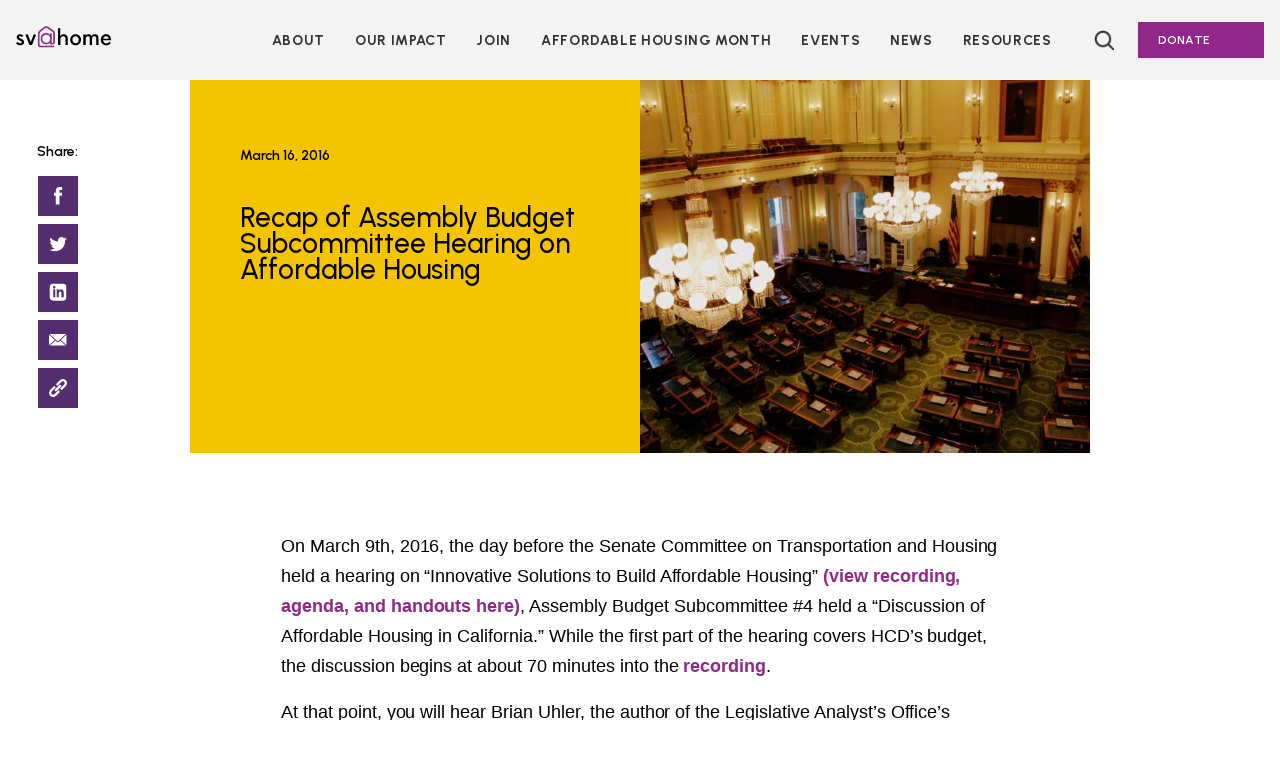

--- FILE ---
content_type: text/html; charset=UTF-8
request_url: https://siliconvalleyathome.org/assembly-hearing-030916/
body_size: 17513
content:
<!doctype html>
<html lang="en-US">
<head>
	<!-- Google Tag Manager -->
<script>(function(w,d,s,l,i){w[l]=w[l]||[];w[l].push({'gtm.start':
new Date().getTime(),event:'gtm.js'});var f=d.getElementsByTagName(s)[0],
j=d.createElement(s),dl=l!='dataLayer'?'&l='+l:'';j.async=true;j.src=
'https://www.googletagmanager.com/gtm.js?id='+i+dl;f.parentNode.insertBefore(j,f);
})(window,document,'script','dataLayer','GTM-NJT7QLS');</script>
<!-- End Google Tag Manager -->
	<meta charset="UTF-8">
	<meta name="viewport" content="width=device-width, initial-scale=1">
	<link rel="profile" href="https://gmpg.org/xfn/11">
	<link rel="preconnect" href="https://fonts.googleapis.com">
	<link rel="preconnect" href="https://fonts.gstatic.com" crossorigin>
	<link href="https://fonts.googleapis.com/css2?family=Amiri:ital@1&family=Lato:ital,wght@0,300;0,700;0,900;1,400&family=Playfair+Display:ital,wght@0,400;0,500;0,600;0,700;0,900;1,800&family=Urbanist:wght@400;500;600;700&display=swap" rel="stylesheet">

	<meta name='robots' content='index, follow, max-image-preview:large, max-snippet:-1, max-video-preview:-1' />
	<style>img:is([sizes="auto" i], [sizes^="auto," i]) { contain-intrinsic-size: 3000px 1500px }</style>
	
	<!-- This site is optimized with the Yoast SEO plugin v26.6 - https://yoast.com/wordpress/plugins/seo/ -->
	<title>Recap of Assembly Budget Subcommittee Hearing on Affordable Housing - SV@Home</title>
	<link rel="canonical" href="https://siliconvalleyathome.org/assembly-hearing-030916/" />
	<meta property="og:locale" content="en_US" />
	<meta property="og:type" content="article" />
	<meta property="og:title" content="Recap of Assembly Budget Subcommittee Hearing on Affordable Housing - SV@Home" />
	<meta property="og:description" content="On March 9th, 2016, the day before the Senate Committee on Transportation and Housing held a hearing on &#8220;Innovative Solutions to Build Affordable Housing&#8221; (view recording, agenda, and handouts here), Assembly Budget Subcommittee #4 held a &#8220;Discussion of Affordable Housing in California.&#8221; While the first part of the hearing covers HCD&#8217;s budget, the discussion begins [&hellip;]" />
	<meta property="og:url" content="https://siliconvalleyathome.org/assembly-hearing-030916/" />
	<meta property="og:site_name" content="SV@Home" />
	<meta property="article:published_time" content="2016-03-16T00:11:29+00:00" />
	<meta property="article:modified_time" content="2017-06-21T17:00:30+00:00" />
	<meta property="og:image" content="https://siliconvalleyathome.org/wp-content/uploads/2016/03/5301772377_c50740676d_o-1900x1263.jpg" />
	<meta property="og:image:width" content="3008" />
	<meta property="og:image:height" content="2000" />
	<meta property="og:image:type" content="image/jpeg" />
	<meta name="author" content="Gina Lee" />
	<meta name="twitter:card" content="summary_large_image" />
	<meta name="twitter:label1" content="Written by" />
	<meta name="twitter:data1" content="Gina Lee" />
	<meta name="twitter:label2" content="Est. reading time" />
	<meta name="twitter:data2" content="2 minutes" />
	<script type="application/ld+json" class="yoast-schema-graph">{"@context":"https://schema.org","@graph":[{"@type":"Article","@id":"https://siliconvalleyathome.org/assembly-hearing-030916/#article","isPartOf":{"@id":"https://siliconvalleyathome.org/assembly-hearing-030916/"},"author":{"name":"Gina Lee","@id":"https://siliconvalleyathome.org/#/schema/person/28e4f8d2de5bdbf11a4f2943f94e6023"},"headline":"Recap of Assembly Budget Subcommittee Hearing on Affordable Housing","datePublished":"2016-03-16T00:11:29+00:00","dateModified":"2017-06-21T17:00:30+00:00","mainEntityOfPage":{"@id":"https://siliconvalleyathome.org/assembly-hearing-030916/"},"wordCount":472,"publisher":{"@id":"https://siliconvalleyathome.org/#organization"},"image":{"@id":"https://siliconvalleyathome.org/assembly-hearing-030916/#primaryimage"},"thumbnailUrl":"https://siliconvalleyathome.org/wp-content/uploads/2016/03/5301772377_c50740676d_o-1900x1263.jpg","articleSection":["SV@Home Blog Posts"],"inLanguage":"en-US"},{"@type":"WebPage","@id":"https://siliconvalleyathome.org/assembly-hearing-030916/","url":"https://siliconvalleyathome.org/assembly-hearing-030916/","name":"Recap of Assembly Budget Subcommittee Hearing on Affordable Housing - SV@Home","isPartOf":{"@id":"https://siliconvalleyathome.org/#website"},"primaryImageOfPage":{"@id":"https://siliconvalleyathome.org/assembly-hearing-030916/#primaryimage"},"image":{"@id":"https://siliconvalleyathome.org/assembly-hearing-030916/#primaryimage"},"thumbnailUrl":"https://siliconvalleyathome.org/wp-content/uploads/2016/03/5301772377_c50740676d_o-1900x1263.jpg","datePublished":"2016-03-16T00:11:29+00:00","dateModified":"2017-06-21T17:00:30+00:00","breadcrumb":{"@id":"https://siliconvalleyathome.org/assembly-hearing-030916/#breadcrumb"},"inLanguage":"en-US","potentialAction":[{"@type":"ReadAction","target":["https://siliconvalleyathome.org/assembly-hearing-030916/"]}]},{"@type":"ImageObject","inLanguage":"en-US","@id":"https://siliconvalleyathome.org/assembly-hearing-030916/#primaryimage","url":"https://siliconvalleyathome.org/wp-content/uploads/2016/03/5301772377_c50740676d_o-1900x1263.jpg","contentUrl":"https://siliconvalleyathome.org/wp-content/uploads/2016/03/5301772377_c50740676d_o-1900x1263.jpg","width":3008,"height":2000},{"@type":"BreadcrumbList","@id":"https://siliconvalleyathome.org/assembly-hearing-030916/#breadcrumb","itemListElement":[{"@type":"ListItem","position":1,"name":"Home","item":"https://siliconvalleyathome.org/"},{"@type":"ListItem","position":2,"name":"Recap of Assembly Budget Subcommittee Hearing on Affordable Housing"}]},{"@type":"WebSite","@id":"https://siliconvalleyathome.org/#website","url":"https://siliconvalleyathome.org/","name":"SV@Home","description":"","publisher":{"@id":"https://siliconvalleyathome.org/#organization"},"potentialAction":[{"@type":"SearchAction","target":{"@type":"EntryPoint","urlTemplate":"https://siliconvalleyathome.org/?s={search_term_string}"},"query-input":{"@type":"PropertyValueSpecification","valueRequired":true,"valueName":"search_term_string"}}],"inLanguage":"en-US"},{"@type":"Organization","@id":"https://siliconvalleyathome.org/#organization","name":"SV@Home","url":"https://siliconvalleyathome.org/","logo":{"@type":"ImageObject","inLanguage":"en-US","@id":"https://siliconvalleyathome.org/#/schema/logo/image/","url":"https://siliconvalleyathome.org/wp-content/uploads/2017/06/color_logo_transparentbg-1900x623.png","contentUrl":"https://siliconvalleyathome.org/wp-content/uploads/2017/06/color_logo_transparentbg-1900x623.png","width":3750,"height":1229,"caption":"SV@Home"},"image":{"@id":"https://siliconvalleyathome.org/#/schema/logo/image/"}},{"@type":"Person","@id":"https://siliconvalleyathome.org/#/schema/person/28e4f8d2de5bdbf11a4f2943f94e6023","name":"Gina Lee","image":{"@type":"ImageObject","inLanguage":"en-US","@id":"https://siliconvalleyathome.org/#/schema/person/image/","url":"https://secure.gravatar.com/avatar/2a5f29bf08c91f04d5e0f6528dbfedfc187d179dbaa831100147271ddc61f5f3?s=96&d=mm&r=g","contentUrl":"https://secure.gravatar.com/avatar/2a5f29bf08c91f04d5e0f6528dbfedfc187d179dbaa831100147271ddc61f5f3?s=96&d=mm&r=g","caption":"Gina Lee"},"description":"Gina has been a member of the SV@Home team since 2015. In her role, she oversees the organization's daily operations and membership programs and is a key member of the events and fundraising teams. Gina is a native of Santa Clara County and current resident of West San Jose. She cares deeply about promoting equity, inclusion, and compassion for others in her community and enjoys working for an organization that is committed to meeting one of the most basic needs of all Silicon Valley residents - a home. Prior to joining SV@Home, Gina got her start in affordable housing working for the Non-Profit Housing Association of Northern CA (NPH) in San Francisco. She served on the steering committee of the Emerging Leaders Peer Network, a cohort of young professionals dedicated to strengthening the affordable housing field by fostering professional development and connections among young leaders in the community. Gina received her B.A. in Psychology from UC Santa Cruz.","url":"https://siliconvalleyathome.org/author/gina/"}]}</script>
	<!-- / Yoast SEO plugin. -->


<link rel='dns-prefetch' href='//cdnjs.cloudflare.com' />
<link rel='dns-prefetch' href='//use.typekit.net' />
<link rel="alternate" type="application/rss+xml" title="SV@Home &raquo; Feed" href="https://siliconvalleyathome.org/feed/" />
<link rel="alternate" type="application/rss+xml" title="SV@Home &raquo; Comments Feed" href="https://siliconvalleyathome.org/comments/feed/" />
<link rel="alternate" type="application/rss+xml" title="SV@Home &raquo; Recap of Assembly Budget Subcommittee Hearing on Affordable Housing Comments Feed" href="https://siliconvalleyathome.org/assembly-hearing-030916/feed/" />
<script>
window._wpemojiSettings = {"baseUrl":"https:\/\/s.w.org\/images\/core\/emoji\/16.0.1\/72x72\/","ext":".png","svgUrl":"https:\/\/s.w.org\/images\/core\/emoji\/16.0.1\/svg\/","svgExt":".svg","source":{"concatemoji":"https:\/\/siliconvalleyathome.org\/wp-includes\/js\/wp-emoji-release.min.js?ver=6.8.3"}};
/*! This file is auto-generated */
!function(s,n){var o,i,e;function c(e){try{var t={supportTests:e,timestamp:(new Date).valueOf()};sessionStorage.setItem(o,JSON.stringify(t))}catch(e){}}function p(e,t,n){e.clearRect(0,0,e.canvas.width,e.canvas.height),e.fillText(t,0,0);var t=new Uint32Array(e.getImageData(0,0,e.canvas.width,e.canvas.height).data),a=(e.clearRect(0,0,e.canvas.width,e.canvas.height),e.fillText(n,0,0),new Uint32Array(e.getImageData(0,0,e.canvas.width,e.canvas.height).data));return t.every(function(e,t){return e===a[t]})}function u(e,t){e.clearRect(0,0,e.canvas.width,e.canvas.height),e.fillText(t,0,0);for(var n=e.getImageData(16,16,1,1),a=0;a<n.data.length;a++)if(0!==n.data[a])return!1;return!0}function f(e,t,n,a){switch(t){case"flag":return n(e,"\ud83c\udff3\ufe0f\u200d\u26a7\ufe0f","\ud83c\udff3\ufe0f\u200b\u26a7\ufe0f")?!1:!n(e,"\ud83c\udde8\ud83c\uddf6","\ud83c\udde8\u200b\ud83c\uddf6")&&!n(e,"\ud83c\udff4\udb40\udc67\udb40\udc62\udb40\udc65\udb40\udc6e\udb40\udc67\udb40\udc7f","\ud83c\udff4\u200b\udb40\udc67\u200b\udb40\udc62\u200b\udb40\udc65\u200b\udb40\udc6e\u200b\udb40\udc67\u200b\udb40\udc7f");case"emoji":return!a(e,"\ud83e\udedf")}return!1}function g(e,t,n,a){var r="undefined"!=typeof WorkerGlobalScope&&self instanceof WorkerGlobalScope?new OffscreenCanvas(300,150):s.createElement("canvas"),o=r.getContext("2d",{willReadFrequently:!0}),i=(o.textBaseline="top",o.font="600 32px Arial",{});return e.forEach(function(e){i[e]=t(o,e,n,a)}),i}function t(e){var t=s.createElement("script");t.src=e,t.defer=!0,s.head.appendChild(t)}"undefined"!=typeof Promise&&(o="wpEmojiSettingsSupports",i=["flag","emoji"],n.supports={everything:!0,everythingExceptFlag:!0},e=new Promise(function(e){s.addEventListener("DOMContentLoaded",e,{once:!0})}),new Promise(function(t){var n=function(){try{var e=JSON.parse(sessionStorage.getItem(o));if("object"==typeof e&&"number"==typeof e.timestamp&&(new Date).valueOf()<e.timestamp+604800&&"object"==typeof e.supportTests)return e.supportTests}catch(e){}return null}();if(!n){if("undefined"!=typeof Worker&&"undefined"!=typeof OffscreenCanvas&&"undefined"!=typeof URL&&URL.createObjectURL&&"undefined"!=typeof Blob)try{var e="postMessage("+g.toString()+"("+[JSON.stringify(i),f.toString(),p.toString(),u.toString()].join(",")+"));",a=new Blob([e],{type:"text/javascript"}),r=new Worker(URL.createObjectURL(a),{name:"wpTestEmojiSupports"});return void(r.onmessage=function(e){c(n=e.data),r.terminate(),t(n)})}catch(e){}c(n=g(i,f,p,u))}t(n)}).then(function(e){for(var t in e)n.supports[t]=e[t],n.supports.everything=n.supports.everything&&n.supports[t],"flag"!==t&&(n.supports.everythingExceptFlag=n.supports.everythingExceptFlag&&n.supports[t]);n.supports.everythingExceptFlag=n.supports.everythingExceptFlag&&!n.supports.flag,n.DOMReady=!1,n.readyCallback=function(){n.DOMReady=!0}}).then(function(){return e}).then(function(){var e;n.supports.everything||(n.readyCallback(),(e=n.source||{}).concatemoji?t(e.concatemoji):e.wpemoji&&e.twemoji&&(t(e.twemoji),t(e.wpemoji)))}))}((window,document),window._wpemojiSettings);
</script>
<style id='wp-emoji-styles-inline-css'>

	img.wp-smiley, img.emoji {
		display: inline !important;
		border: none !important;
		box-shadow: none !important;
		height: 1em !important;
		width: 1em !important;
		margin: 0 0.07em !important;
		vertical-align: -0.1em !important;
		background: none !important;
		padding: 0 !important;
	}
</style>
<link rel='stylesheet' id='wp-block-library-css' href='https://siliconvalleyathome.org/wp-includes/css/dist/block-library/style.min.css?ver=6.8.3' media='all' />
<style id='classic-theme-styles-inline-css'>
/*! This file is auto-generated */
.wp-block-button__link{color:#fff;background-color:#32373c;border-radius:9999px;box-shadow:none;text-decoration:none;padding:calc(.667em + 2px) calc(1.333em + 2px);font-size:1.125em}.wp-block-file__button{background:#32373c;color:#fff;text-decoration:none}
</style>
<link rel='stylesheet' id='embed-action-network-css' href='https://siliconvalleyathome.org/wp-content/plugins/wp-action-network/blocks/block.css?ver=1673374981' media='all' />
<style id='global-styles-inline-css'>
:root{--wp--preset--aspect-ratio--square: 1;--wp--preset--aspect-ratio--4-3: 4/3;--wp--preset--aspect-ratio--3-4: 3/4;--wp--preset--aspect-ratio--3-2: 3/2;--wp--preset--aspect-ratio--2-3: 2/3;--wp--preset--aspect-ratio--16-9: 16/9;--wp--preset--aspect-ratio--9-16: 9/16;--wp--preset--color--black: #000000;--wp--preset--color--cyan-bluish-gray: #abb8c3;--wp--preset--color--white: #FFFFFF;--wp--preset--color--pale-pink: #f78da7;--wp--preset--color--vivid-red: #cf2e2e;--wp--preset--color--luminous-vivid-orange: #ff6900;--wp--preset--color--luminous-vivid-amber: #fcb900;--wp--preset--color--light-green-cyan: #7bdcb5;--wp--preset--color--vivid-green-cyan: #00d084;--wp--preset--color--pale-cyan-blue: #8ed1fc;--wp--preset--color--vivid-cyan-blue: #0693e3;--wp--preset--color--vivid-purple: #9b51e0;--wp--preset--color--sv-purple: #91278B;--wp--preset--color--sv-dark-purple: #532D6D;--wp--preset--color--dark-gray: #56565A;--wp--preset--color--sv-lt-blue: #60A9C1;--wp--preset--color--sv-yellow: #F5C400;--wp--preset--color--sv-blue: #EB881F;--wp--preset--color--darker-gray: #343030;--wp--preset--color--sv-lt-purple: #F3F3F3;--wp--preset--color--gray: #DEDEDE;--wp--preset--color--microsite-purple: #c893c5;--wp--preset--gradient--vivid-cyan-blue-to-vivid-purple: linear-gradient(135deg,rgba(6,147,227,1) 0%,rgb(155,81,224) 100%);--wp--preset--gradient--light-green-cyan-to-vivid-green-cyan: linear-gradient(135deg,rgb(122,220,180) 0%,rgb(0,208,130) 100%);--wp--preset--gradient--luminous-vivid-amber-to-luminous-vivid-orange: linear-gradient(135deg,rgba(252,185,0,1) 0%,rgba(255,105,0,1) 100%);--wp--preset--gradient--luminous-vivid-orange-to-vivid-red: linear-gradient(135deg,rgba(255,105,0,1) 0%,rgb(207,46,46) 100%);--wp--preset--gradient--very-light-gray-to-cyan-bluish-gray: linear-gradient(135deg,rgb(238,238,238) 0%,rgb(169,184,195) 100%);--wp--preset--gradient--cool-to-warm-spectrum: linear-gradient(135deg,rgb(74,234,220) 0%,rgb(151,120,209) 20%,rgb(207,42,186) 40%,rgb(238,44,130) 60%,rgb(251,105,98) 80%,rgb(254,248,76) 100%);--wp--preset--gradient--blush-light-purple: linear-gradient(135deg,rgb(255,206,236) 0%,rgb(152,150,240) 100%);--wp--preset--gradient--blush-bordeaux: linear-gradient(135deg,rgb(254,205,165) 0%,rgb(254,45,45) 50%,rgb(107,0,62) 100%);--wp--preset--gradient--luminous-dusk: linear-gradient(135deg,rgb(255,203,112) 0%,rgb(199,81,192) 50%,rgb(65,88,208) 100%);--wp--preset--gradient--pale-ocean: linear-gradient(135deg,rgb(255,245,203) 0%,rgb(182,227,212) 50%,rgb(51,167,181) 100%);--wp--preset--gradient--electric-grass: linear-gradient(135deg,rgb(202,248,128) 0%,rgb(113,206,126) 100%);--wp--preset--gradient--midnight: linear-gradient(135deg,rgb(2,3,129) 0%,rgb(40,116,252) 100%);--wp--preset--font-size--small: 13px;--wp--preset--font-size--medium: 20px;--wp--preset--font-size--large: 36px;--wp--preset--font-size--x-large: 42px;--wp--preset--font-size--h-1: 50px;--wp--preset--font-size--h-2: 36px;--wp--preset--font-size--h-3: 28px;--wp--preset--font-size--h-4: 26px;--wp--preset--font-size--h-5: 22px;--wp--preset--font-size--h-6: 14px;--wp--preset--font-size--p: 18px;--wp--preset--font-size--xs: 13px;--wp--preset--font-size--button: 16px;--wp--preset--font-size--nav: 15px;--wp--preset--spacing--20: 0.44rem;--wp--preset--spacing--30: 0.67rem;--wp--preset--spacing--40: 1rem;--wp--preset--spacing--50: 1.5rem;--wp--preset--spacing--60: 2.25rem;--wp--preset--spacing--70: 3.38rem;--wp--preset--spacing--80: 5.06rem;--wp--preset--shadow--natural: 6px 6px 9px rgba(0, 0, 0, 0.2);--wp--preset--shadow--deep: 12px 12px 50px rgba(0, 0, 0, 0.4);--wp--preset--shadow--sharp: 6px 6px 0px rgba(0, 0, 0, 0.2);--wp--preset--shadow--outlined: 6px 6px 0px -3px rgba(255, 255, 255, 1), 6px 6px rgba(0, 0, 0, 1);--wp--preset--shadow--crisp: 6px 6px 0px rgba(0, 0, 0, 1);}:where(.is-layout-flex){gap: 0.5em;}:where(.is-layout-grid){gap: 0.5em;}body .is-layout-flex{display: flex;}.is-layout-flex{flex-wrap: wrap;align-items: center;}.is-layout-flex > :is(*, div){margin: 0;}body .is-layout-grid{display: grid;}.is-layout-grid > :is(*, div){margin: 0;}:where(.wp-block-columns.is-layout-flex){gap: 2em;}:where(.wp-block-columns.is-layout-grid){gap: 2em;}:where(.wp-block-post-template.is-layout-flex){gap: 1.25em;}:where(.wp-block-post-template.is-layout-grid){gap: 1.25em;}.has-black-color{color: var(--wp--preset--color--black) !important;}.has-cyan-bluish-gray-color{color: var(--wp--preset--color--cyan-bluish-gray) !important;}.has-white-color{color: var(--wp--preset--color--white) !important;}.has-pale-pink-color{color: var(--wp--preset--color--pale-pink) !important;}.has-vivid-red-color{color: var(--wp--preset--color--vivid-red) !important;}.has-luminous-vivid-orange-color{color: var(--wp--preset--color--luminous-vivid-orange) !important;}.has-luminous-vivid-amber-color{color: var(--wp--preset--color--luminous-vivid-amber) !important;}.has-light-green-cyan-color{color: var(--wp--preset--color--light-green-cyan) !important;}.has-vivid-green-cyan-color{color: var(--wp--preset--color--vivid-green-cyan) !important;}.has-pale-cyan-blue-color{color: var(--wp--preset--color--pale-cyan-blue) !important;}.has-vivid-cyan-blue-color{color: var(--wp--preset--color--vivid-cyan-blue) !important;}.has-vivid-purple-color{color: var(--wp--preset--color--vivid-purple) !important;}.has-black-background-color{background-color: var(--wp--preset--color--black) !important;}.has-cyan-bluish-gray-background-color{background-color: var(--wp--preset--color--cyan-bluish-gray) !important;}.has-white-background-color{background-color: var(--wp--preset--color--white) !important;}.has-pale-pink-background-color{background-color: var(--wp--preset--color--pale-pink) !important;}.has-vivid-red-background-color{background-color: var(--wp--preset--color--vivid-red) !important;}.has-luminous-vivid-orange-background-color{background-color: var(--wp--preset--color--luminous-vivid-orange) !important;}.has-luminous-vivid-amber-background-color{background-color: var(--wp--preset--color--luminous-vivid-amber) !important;}.has-light-green-cyan-background-color{background-color: var(--wp--preset--color--light-green-cyan) !important;}.has-vivid-green-cyan-background-color{background-color: var(--wp--preset--color--vivid-green-cyan) !important;}.has-pale-cyan-blue-background-color{background-color: var(--wp--preset--color--pale-cyan-blue) !important;}.has-vivid-cyan-blue-background-color{background-color: var(--wp--preset--color--vivid-cyan-blue) !important;}.has-vivid-purple-background-color{background-color: var(--wp--preset--color--vivid-purple) !important;}.has-black-border-color{border-color: var(--wp--preset--color--black) !important;}.has-cyan-bluish-gray-border-color{border-color: var(--wp--preset--color--cyan-bluish-gray) !important;}.has-white-border-color{border-color: var(--wp--preset--color--white) !important;}.has-pale-pink-border-color{border-color: var(--wp--preset--color--pale-pink) !important;}.has-vivid-red-border-color{border-color: var(--wp--preset--color--vivid-red) !important;}.has-luminous-vivid-orange-border-color{border-color: var(--wp--preset--color--luminous-vivid-orange) !important;}.has-luminous-vivid-amber-border-color{border-color: var(--wp--preset--color--luminous-vivid-amber) !important;}.has-light-green-cyan-border-color{border-color: var(--wp--preset--color--light-green-cyan) !important;}.has-vivid-green-cyan-border-color{border-color: var(--wp--preset--color--vivid-green-cyan) !important;}.has-pale-cyan-blue-border-color{border-color: var(--wp--preset--color--pale-cyan-blue) !important;}.has-vivid-cyan-blue-border-color{border-color: var(--wp--preset--color--vivid-cyan-blue) !important;}.has-vivid-purple-border-color{border-color: var(--wp--preset--color--vivid-purple) !important;}.has-vivid-cyan-blue-to-vivid-purple-gradient-background{background: var(--wp--preset--gradient--vivid-cyan-blue-to-vivid-purple) !important;}.has-light-green-cyan-to-vivid-green-cyan-gradient-background{background: var(--wp--preset--gradient--light-green-cyan-to-vivid-green-cyan) !important;}.has-luminous-vivid-amber-to-luminous-vivid-orange-gradient-background{background: var(--wp--preset--gradient--luminous-vivid-amber-to-luminous-vivid-orange) !important;}.has-luminous-vivid-orange-to-vivid-red-gradient-background{background: var(--wp--preset--gradient--luminous-vivid-orange-to-vivid-red) !important;}.has-very-light-gray-to-cyan-bluish-gray-gradient-background{background: var(--wp--preset--gradient--very-light-gray-to-cyan-bluish-gray) !important;}.has-cool-to-warm-spectrum-gradient-background{background: var(--wp--preset--gradient--cool-to-warm-spectrum) !important;}.has-blush-light-purple-gradient-background{background: var(--wp--preset--gradient--blush-light-purple) !important;}.has-blush-bordeaux-gradient-background{background: var(--wp--preset--gradient--blush-bordeaux) !important;}.has-luminous-dusk-gradient-background{background: var(--wp--preset--gradient--luminous-dusk) !important;}.has-pale-ocean-gradient-background{background: var(--wp--preset--gradient--pale-ocean) !important;}.has-electric-grass-gradient-background{background: var(--wp--preset--gradient--electric-grass) !important;}.has-midnight-gradient-background{background: var(--wp--preset--gradient--midnight) !important;}.has-small-font-size{font-size: var(--wp--preset--font-size--small) !important;}.has-medium-font-size{font-size: var(--wp--preset--font-size--medium) !important;}.has-large-font-size{font-size: var(--wp--preset--font-size--large) !important;}.has-x-large-font-size{font-size: var(--wp--preset--font-size--x-large) !important;}
:where(.wp-block-post-template.is-layout-flex){gap: 1.25em;}:where(.wp-block-post-template.is-layout-grid){gap: 1.25em;}
:where(.wp-block-columns.is-layout-flex){gap: 2em;}:where(.wp-block-columns.is-layout-grid){gap: 2em;}
:root :where(.wp-block-pullquote){font-size: 1.5em;line-height: 1.6;}
</style>
<link rel='stylesheet' id='contact-form-7-css' href='https://siliconvalleyathome.org/wp-content/plugins/contact-form-7/includes/css/styles.css?ver=6.1.4' media='all' />
<link rel='stylesheet' id='slick-style-css' href='https://cdnjs.cloudflare.com/ajax/libs/slick-carousel/1.8.1/slick.min.css?ver=6.8.3' media='all' />
<link rel='stylesheet' id='sv_2022-fonts-css' href='https://use.typekit.net/zne2iqm.css?ver=6.8.3' media='' />
<link rel='stylesheet' id='sv_2022-style-css' href='https://siliconvalleyathome.org/wp-content/themes/sv_2022/dist/style-293946.css?ver=1.2.1' media='all' />
<script src="https://cdnjs.cloudflare.com/ajax/libs/gsap/3.5.1/gsap.min.js?ver=3.5.1" id="gsap-js"></script>
<script src="https://siliconvalleyathome.org/wp-content/themes/sv_2022/js/ScrollTrigger.min.js?ver=6.8.3" id="gsap-scrollTrigger-js"></script>
<script src="https://siliconvalleyathome.org/wp-includes/js/jquery/jquery.min.js?ver=3.7.1" id="jquery-core-js"></script>
<script src="https://siliconvalleyathome.org/wp-includes/js/jquery/jquery-migrate.min.js?ver=3.4.1" id="jquery-migrate-js"></script>
<link rel="https://api.w.org/" href="https://siliconvalleyathome.org/wp-json/" /><link rel="alternate" title="JSON" type="application/json" href="https://siliconvalleyathome.org/wp-json/wp/v2/posts/774" /><link rel="EditURI" type="application/rsd+xml" title="RSD" href="https://siliconvalleyathome.org/xmlrpc.php?rsd" />
<link rel='shortlink' href='https://siliconvalleyathome.org/?p=774' />
<link rel="alternate" title="oEmbed (JSON)" type="application/json+oembed" href="https://siliconvalleyathome.org/wp-json/oembed/1.0/embed?url=https%3A%2F%2Fsiliconvalleyathome.org%2Fassembly-hearing-030916%2F" />
<link rel="alternate" title="oEmbed (XML)" type="text/xml+oembed" href="https://siliconvalleyathome.org/wp-json/oembed/1.0/embed?url=https%3A%2F%2Fsiliconvalleyathome.org%2Fassembly-hearing-030916%2F&#038;format=xml" />
<link rel="pingback" href="https://siliconvalleyathome.org/xmlrpc.php"><style>.recentcomments a{display:inline !important;padding:0 !important;margin:0 !important;}</style><link rel="icon" href="https://siliconvalleyathome.org/wp-content/uploads/2017/06/cropped-At-sign_large-32x32.png" sizes="32x32" />
<link rel="icon" href="https://siliconvalleyathome.org/wp-content/uploads/2017/06/cropped-At-sign_large-192x192.png" sizes="192x192" />
<link rel="apple-touch-icon" href="https://siliconvalleyathome.org/wp-content/uploads/2017/06/cropped-At-sign_large-180x180.png" />
<meta name="msapplication-TileImage" content="https://siliconvalleyathome.org/wp-content/uploads/2017/06/cropped-At-sign_large-270x270.png" />
</head>

<body class="wp-singular post-template-default single single-post postid-774 single-format-standard wp-custom-logo wp-theme-sv_2022">
	<!-- Google Tag Manager (noscript) -->
<noscript><iframe src="https://www.googletagmanager.com/ns.html?id=GTM-NJT7QLS"
height="0" width="0" style="display:none;visibility:hidden"></iframe></noscript>
<!-- End Google Tag Manager (noscript) -->
		<svg xmlns="http://www.w3.org/2000/svg" viewBox="0 0 0 0" width="0" height="0" focusable="false" role="none" style="visibility: hidden; position: absolute; left: -9999px; overflow: hidden;">
			<defs>
				<filter id="sv_2022-black">
					<feColorMatrix
		      type="matrix"
					color-interpolation-filters="sRGB"
		      values="0 0 0 0 0		              0 0 0 0 0		              0 0 0 0 0		              0 0 0 1 0 "/>
				</filter>
			</defs>
		</svg>
				<svg xmlns="http://www.w3.org/2000/svg" viewBox="0 0 0 0" width="0" height="0" focusable="false" role="none" style="visibility: hidden; position: absolute; left: -9999px; overflow: hidden;">
			<defs>
				<filter id="sv_2022-sv-purple">
					<feColorMatrix
		      type="matrix"
					color-interpolation-filters="sRGB"
		      values="0 0 0 0 0.56862745098		              0 0 0 0 0.152941176471		              0 0 0 0 0.545098039216		              0 0 0 1 0 "/>
				</filter>
			</defs>
		</svg>
				<svg xmlns="http://www.w3.org/2000/svg" viewBox="0 0 0 0" width="0" height="0" focusable="false" role="none" style="visibility: hidden; position: absolute; left: -9999px; overflow: hidden;">
			<defs>
				<filter id="sv_2022-sv-dark-purple">
					<feColorMatrix
		      type="matrix"
					color-interpolation-filters="sRGB"
		      values="0 0 0 0 0.325490196078		              0 0 0 0 0.176470588235		              0 0 0 0 0.427450980392		              0 0 0 1 0 "/>
				</filter>
			</defs>
		</svg>
				<svg xmlns="http://www.w3.org/2000/svg" viewBox="0 0 0 0" width="0" height="0" focusable="false" role="none" style="visibility: hidden; position: absolute; left: -9999px; overflow: hidden;">
			<defs>
				<filter id="sv_2022-dark-gray">
					<feColorMatrix
		      type="matrix"
					color-interpolation-filters="sRGB"
		      values="0 0 0 0 0.337254901961		              0 0 0 0 0.337254901961		              0 0 0 0 0.352941176471		              0 0 0 1 0 "/>
				</filter>
			</defs>
		</svg>
				<svg xmlns="http://www.w3.org/2000/svg" viewBox="0 0 0 0" width="0" height="0" focusable="false" role="none" style="visibility: hidden; position: absolute; left: -9999px; overflow: hidden;">
			<defs>
				<filter id="sv_2022-sv-lt-blue">
					<feColorMatrix
		      type="matrix"
					color-interpolation-filters="sRGB"
		      values="0 0 0 0 0.376470588235		              0 0 0 0 0.662745098039		              0 0 0 0 0.756862745098		              0 0 0 1 0 "/>
				</filter>
			</defs>
		</svg>
				<svg xmlns="http://www.w3.org/2000/svg" viewBox="0 0 0 0" width="0" height="0" focusable="false" role="none" style="visibility: hidden; position: absolute; left: -9999px; overflow: hidden;">
			<defs>
				<filter id="sv_2022-sv-yellow">
					<feColorMatrix
		      type="matrix"
					color-interpolation-filters="sRGB"
		      values="0 0 0 0 0.960784313725		              0 0 0 0 0.76862745098		              0 0 0 0 0		              0 0 0 1 0 "/>
				</filter>
			</defs>
		</svg>
				<svg xmlns="http://www.w3.org/2000/svg" viewBox="0 0 0 0" width="0" height="0" focusable="false" role="none" style="visibility: hidden; position: absolute; left: -9999px; overflow: hidden;">
			<defs>
				<filter id="sv_2022-sv-blue">
					<feColorMatrix
		      type="matrix"
					color-interpolation-filters="sRGB"
		      values="0 0 0 0 0.921568627451		              0 0 0 0 0.533333333333		              0 0 0 0 0.121568627451		              0 0 0 1 0 "/>
				</filter>
			</defs>
		</svg>
				<svg xmlns="http://www.w3.org/2000/svg" viewBox="0 0 0 0" width="0" height="0" focusable="false" role="none" style="visibility: hidden; position: absolute; left: -9999px; overflow: hidden;">
			<defs>
				<filter id="sv_2022-darker-gray">
					<feColorMatrix
		      type="matrix"
					color-interpolation-filters="sRGB"
		      values="0 0 0 0 0.203921568627		              0 0 0 0 0.188235294118		              0 0 0 0 0.188235294118		              0 0 0 1 0 "/>
				</filter>
			</defs>
		</svg>
				<svg xmlns="http://www.w3.org/2000/svg" viewBox="0 0 0 0" width="0" height="0" focusable="false" role="none" style="visibility: hidden; position: absolute; left: -9999px; overflow: hidden;">
			<defs>
				<filter id="sv_2022-sv-lt-purple">
					<feColorMatrix
		      type="matrix"
					color-interpolation-filters="sRGB"
		      values="0 0 0 0 0.952941176471		              0 0 0 0 0.952941176471		              0 0 0 0 0.952941176471		              0 0 0 1 0 "/>
				</filter>
			</defs>
		</svg>
				<svg xmlns="http://www.w3.org/2000/svg" viewBox="0 0 0 0" width="0" height="0" focusable="false" role="none" style="visibility: hidden; position: absolute; left: -9999px; overflow: hidden;">
			<defs>
				<filter id="sv_2022-gray">
					<feColorMatrix
		      type="matrix"
					color-interpolation-filters="sRGB"
		      values="0 0 0 0 0.870588235294		              0 0 0 0 0.870588235294		              0 0 0 0 0.870588235294		              0 0 0 1 0 "/>
				</filter>
			</defs>
		</svg>
				<svg xmlns="http://www.w3.org/2000/svg" viewBox="0 0 0 0" width="0" height="0" focusable="false" role="none" style="visibility: hidden; position: absolute; left: -9999px; overflow: hidden;">
			<defs>
				<filter id="sv_2022-white">
					<feColorMatrix
		      type="matrix"
					color-interpolation-filters="sRGB"
		      values="0 0 0 0 1		              0 0 0 0 1		              0 0 0 0 1		              0 0 0 1 0 "/>
				</filter>
			</defs>
		</svg>
				<svg xmlns="http://www.w3.org/2000/svg" viewBox="0 0 0 0" width="0" height="0" focusable="false" role="none" style="visibility: hidden; position: absolute; left: -9999px; overflow: hidden;">
			<defs>
				<filter id="sv_2022-microsite-purple">
					<feColorMatrix
		      type="matrix"
					color-interpolation-filters="sRGB"
		      values="0 0 0 0 0.78431372549		              0 0 0 0 0.576470588235		              0 0 0 0 0.772549019608		              0 0 0 1 0 "/>
				</filter>
			</defs>
		</svg>
		<div id="page" class="site">

	<!-- Violator Code -->
		<!-- End Violoator -->
			<a class="skip-link screen-reader-text" href="#primary">Skip to content</a>
	<header id="masthead" class="site-header">
		<div class="site-branding">
			<p class="site-header__branding">
				<a class="site-header__branding-link" href="https://siliconvalleyathome.org/" rel="home">
					<svg width="277" height="70" viewBox="0 0 277 70" stroke="none" fill="none" xmlns="http://www.w3.org/2000/svg">
<path d="M99.7065 31.4278V27.1223H104.427V55.3559C105.365 55.412 106.305 55.412 107.243 55.3559C107.625 55.2913 107.974 55.1005 108.235 54.8138C108.496 54.5271 108.655 54.1608 108.686 53.773C108.754 53.3582 108.78 52.9374 108.764 52.5172C108.764 44.4269 108.764 36.3259 108.764 28.2145C108.82 26.9886 108.553 25.7698 107.992 24.6805C107.43 23.5912 106.593 22.67 105.565 22.0095C100.735 18.7012 95.9775 15.3455 91.168 12.0109C90.3636 11.4266 89.3943 11.1171 88.4023 11.1275C87.4103 11.1379 86.4477 11.4679 85.6556 12.0689C80.9773 15.5689 76.3076 19.0759 71.6467 22.5899C69.6589 24.0937 68.8303 26.1884 68.8303 28.6471V51.0504C68.8303 54.1318 68.8303 57.2132 68.8303 60.2893C68.8213 60.7528 68.86 61.2161 68.9456 61.6717C69.0045 62.1136 69.2221 62.5185 69.5574 62.8101C69.8927 63.1017 70.3224 63.2598 70.7656 63.2546C71.1432 63.2546 71.5208 63.2546 71.8985 63.2546H111.434C111.544 64.8375 111.46 66.3782 111.486 68.0033C111.139 68.0591 110.789 68.0961 110.437 68.1141C97.3254 68.1141 84.2133 68.1141 71.0698 68.1141C70.1383 68.1065 69.2175 67.9134 68.3606 67.5457C67.5038 67.178 66.7279 66.6431 66.0778 65.9719C65.4277 65.3007 64.9162 64.5065 64.5731 63.6353C64.2299 62.7641 64.0618 61.833 64.0784 60.896C64.1466 52.8813 64.0784 44.8666 64.0784 36.8518C64.0784 33.9393 64.047 31.0479 64.0784 28.1195C64.069 26.2927 64.4922 24.4899 65.3131 22.8603C66.1339 21.2308 67.3288 19.8214 68.7988 18.7487C73.43 15.1978 78.166 11.7787 82.7867 8.19608C84.3988 7.00756 86.3399 6.35586 88.3383 6.33221C90.3368 6.30856 92.2926 6.91413 93.932 8.06417C98.7467 11.5149 103.656 14.8284 108.497 18.2369C110.065 19.2754 111.345 20.6974 112.217 22.3697C113.09 24.0419 113.526 25.9096 113.485 27.7976C113.516 36.2398 113.516 44.6819 113.485 53.124C113.485 56.2107 112.021 58.4003 109.21 59.6772C108.72 59.9273 108.185 60.0779 107.637 60.1204C105.046 60.1626 102.455 60.1204 99.696 60.1204V54.3059C99.1086 54.8335 98.7257 55.1132 98.3691 55.4403C91.9022 61.392 81.8007 60.7167 75.9317 54.1476C71.1485 48.7922 70.5453 40.6666 73.5244 35.1528C77.8094 27.2383 86.4843 24.4261 93.89 27.4494C95.7856 28.2646 97.4901 29.4707 98.8936 30.9898C99.0584 31.1765 99.2108 31.3739 99.3499 31.5808L99.7065 31.4278ZM99.9373 43.0357C99.9373 36.1765 94.9495 31.0215 88.341 31.0215C86.7864 31.015 85.2462 31.3204 83.8103 31.9197C82.3744 32.519 81.0716 33.4003 79.9782 34.5121C78.8849 35.6238 78.0228 36.9437 77.4423 38.3945C76.8619 39.8454 76.5748 41.398 76.5978 42.9618C76.5656 46.1181 77.7787 49.1585 79.9711 51.4165C82.1635 53.6745 85.1565 54.9659 88.2938 55.0077C93.4495 54.9971 99.9688 51.2615 99.9373 43.0093V43.0357Z" stroke="none" fill="black"/>
<path d="M196.414 30.5837H203.012V34.2771C203.489 33.7811 203.757 33.5068 204.019 33.2218C207.04 29.9822 210.727 29.101 214.923 30.1985C216.979 30.7428 218.746 32.0664 219.853 33.8919C220.084 34.2455 220.288 34.6095 220.566 35.0633L221.28 34.1716C222.816 32.1963 224.948 30.7767 227.355 30.1267C229.763 29.4767 232.315 29.6315 234.628 30.5678C237.922 31.9291 239.574 34.6042 240.266 37.9547C240.46 38.9046 240.56 39.8713 240.565 40.8409C240.591 47.3835 240.565 53.9209 240.565 60.4583C240.565 60.7062 240.533 60.9595 240.518 61.2022C239.637 61.4713 235.53 61.5294 233.878 61.2761V59.8198C233.878 54.1267 233.878 48.4335 233.878 42.7351C233.907 41.8077 233.844 40.8797 233.689 39.965C233.269 37.9389 232.152 36.4087 230.117 35.7439C229.101 35.3817 228.006 35.3103 226.952 35.5376C225.898 35.7649 224.928 36.282 224.149 37.0314C222.266 38.7514 221.789 41.0466 221.783 43.4738C221.783 48.9136 221.783 54.3588 221.783 59.7987V61.3394H215.122V59.9254C215.122 53.9807 215.122 48.0325 215.122 42.0808C215.133 41.5339 215.101 40.9871 215.028 40.4451C214.309 36.0816 209.961 34.1452 206.243 36.5407C204.208 37.8545 203.374 39.87 203.138 42.1916C203.102 42.655 203.09 43.1199 203.101 43.5846V61.3289H196.414V30.5837Z" stroke="none" fill="black"/>
<path d="M129.406 61.3709H122.823V12.4909C123.699 12.2218 127.811 12.1638 129.364 12.4223V34.8309C129.809 34.3455 130.072 34.0395 130.355 33.744C134.026 29.887 138.474 28.8898 143.467 30.4885C146.425 31.433 148.444 33.5224 149.734 36.3347C150.836 38.7248 151.124 41.2733 151.135 43.8587C151.135 49.3461 151.135 54.8282 151.135 60.3156C151.135 60.6427 151.082 60.9699 151.051 61.3709H144.385V59.9462C144.385 54.7543 144.385 49.5677 144.385 44.3758C144.383 43.1556 144.244 41.9396 143.97 40.751C142.633 35.2003 136.334 34.05 132.694 37.1631C131.653 38.0265 130.82 39.1149 130.255 40.3472C129.69 41.5795 129.409 42.924 129.432 44.2808C129.395 49.4675 129.432 54.6594 129.432 59.846L129.406 61.3709Z" stroke="none" fill="black"/>
<path d="M276.993 47.5838H254.078C254.112 48.1146 254.175 48.6431 254.267 49.1667C255.615 55.0076 260.372 57.0179 265.03 56.2897C267.551 55.923 269.837 54.602 271.423 52.5963C271.58 52.4064 271.753 52.227 272.01 51.942L276.552 55.4191C274.591 58.1206 272.283 60.1678 269.173 61.2231C265.809 62.3509 262.196 62.49 258.757 61.6241C253.48 60.2786 249.841 56.944 248.194 51.7468C246.327 45.9059 246.972 40.3077 250.769 35.3322C253.302 32.0081 256.79 30.3144 260.902 29.887C262.698 29.694 264.514 29.7955 266.278 30.1877C268.259 30.5805 270.116 31.4518 271.688 32.7267C273.261 34.0015 274.502 35.6417 275.304 37.506C276.736 40.6718 277.045 43.9748 276.993 47.5838ZM254.372 42.8984C255.746 43.1253 269.231 43.0673 270.107 42.8298C269.671 38.4083 266.613 35.443 262.502 35.443C260.472 35.4599 258.519 36.2302 257.019 37.606C255.519 38.9819 254.576 40.8665 254.372 42.8984Z" stroke="none" fill="black"/>
<path d="M157.903 46.4072C157.992 38.4188 162.666 32.1875 169.521 30.3355C171.902 29.6694 174.405 29.574 176.83 30.0569C179.255 30.5399 181.533 31.5877 183.483 33.1165C185.432 34.6452 186.999 36.6123 188.056 38.8599C189.113 41.1075 189.632 43.5731 189.572 46.059C189.498 53.9734 184.374 60.3473 176.748 61.8088C172.693 62.6438 168.474 61.8253 165.018 59.533C161.562 57.2408 159.152 53.6622 158.318 49.5835C158.127 48.5324 157.988 47.4723 157.903 46.4072ZM164.559 45.8796C164.496 47.7857 164.933 49.6749 165.828 51.3564C167.69 54.7069 170.591 56.2898 174.351 56.0734C178.112 55.8571 180.645 53.9629 182.045 50.4911C183.197 47.6939 183.248 44.5605 182.187 41.7271C179.564 34.4088 170.674 34.4352 167.082 38.6615C165.385 40.6723 164.486 43.2429 164.559 45.8796Z" stroke="none" fill="black"/>
<path d="M46.4613 61.4655C44.3634 61.4655 42.234 61.4655 40.0993 61.4655C39.8109 61.4655 39.5224 61.4655 39.1448 61.4181L27.2705 30.5938H34.6657C37.393 37.8856 40.1203 45.167 42.9001 52.5802L51.4334 30.5938H58.6398C58.5873 31.4749 47.3949 59.8721 46.4613 61.4655Z" stroke="none" fill="black"/>
<path d="M21.3517 34.3402L17.0614 37.9703C16.7624 37.6801 16.5055 37.4427 16.2275 37.1683C15.6001 36.5711 14.8573 36.1102 14.0452 35.8143C13.2331 35.5184 12.3692 35.3938 11.5071 35.4483C9.69243 35.5696 8.51759 36.7937 8.53857 38.4083C8.53816 38.7449 8.61568 39.0771 8.76497 39.3784C8.91427 39.6797 9.13124 39.9419 9.39872 40.1442C10.1186 40.7197 10.8914 41.225 11.7064 41.6532C13.1645 42.3813 14.7117 42.9512 16.1593 43.7004C17.6231 44.416 19.0264 45.2507 20.3552 46.1961C25.2643 49.8896 24.1104 56.3689 20.7118 59.3289C19.1576 60.6937 17.2493 61.5849 15.21 61.8985C11.5867 62.5395 7.85438 61.957 4.59446 60.2417C2.75121 59.2807 1.17285 57.8759 0 56.1526L4.40565 52.2797C4.72034 52.6227 4.99307 52.9182 5.27629 53.2136C6.22565 54.2319 7.37775 55.0373 8.65744 55.5774C9.93712 56.1174 11.3156 56.3799 12.703 56.3478C13.8064 56.3523 14.8788 55.9803 15.745 55.2925C17.2817 54.1001 17.4338 52.2692 16.0282 50.9237C15.4104 50.355 14.7145 49.8787 13.9617 49.5097C12.6925 48.8607 11.3393 48.3594 10.0753 47.7315C8.63659 47.0606 7.23584 46.3102 5.87944 45.4838C0.262241 41.9276 0.980781 33.7651 7.05953 30.9159C11.4022 28.8739 17.0719 29.8131 20.3552 33.1847C20.6751 33.5118 20.9793 33.8759 21.3517 34.3402Z" stroke="none" fill="black"/>
</svg>
					<span class="screen-reader-text">SV@Home</span>
				</a>
			</p>
		</div><!-- .site-branding -->

		<nav id="site-navigation" class="main-navigation">
			<button class="menu-toggle" aria-controls="primary-menu" aria-expanded="false"></button>
			<div class="menu-header-menu-container"><ul id="primary-menu" class="menu"><li id="menu-item-1311" class="menu-item menu-item-type-post_type menu-item-object-page menu-item-has-children menu-item-1311"><a href="https://siliconvalleyathome.org/about-us/">About</a>
<ul class="sub-menu">
	<li id="menu-item-1312" class="menu-item menu-item-type-post_type menu-item-object-page menu-item-1312"><a href="https://siliconvalleyathome.org/about-us/">About Us</a></li>
	<li id="menu-item-1305" class="menu-item menu-item-type-post_type menu-item-object-page menu-item-1305"><a href="https://siliconvalleyathome.org/staff/">Staff</a></li>
	<li id="menu-item-1306" class="menu-item menu-item-type-post_type menu-item-object-page menu-item-1306"><a href="https://siliconvalleyathome.org/board/">Board of Directors</a></li>
	<li id="menu-item-15624" class="menu-item menu-item-type-post_type menu-item-object-page menu-item-15624"><a href="https://siliconvalleyathome.org/job-listings/">Job Listings</a></li>
	<li id="menu-item-1314" class="menu-item menu-item-type-post_type menu-item-object-page menu-item-1314"><a href="https://siliconvalleyathome.org/contact-us/">Contact Us</a></li>
	<li id="menu-item-2025" class="menu-item menu-item-type-post_type menu-item-object-page menu-item-2025"><a href="https://siliconvalleyathome.org/about-us/press/">Media Inquiries</a></li>
	<li id="menu-item-17452" class="menu-item menu-item-type-post_type menu-item-object-page menu-item-17452"><a href="https://siliconvalleyathome.org/become-a-member/our-members/">Our Members</a></li>
	<li id="menu-item-18738" class="menu-item menu-item-type-post_type menu-item-object-page menu-item-18738"><a href="https://siliconvalleyathome.org/strategic-plan-2025-29/">Strategic Plan 2025-29</a></li>
</ul>
</li>
<li id="menu-item-18732" class="menu-item menu-item-type-post_type menu-item-object-page menu-item-has-children menu-item-18732"><a href="https://siliconvalleyathome.org/our-impact/">Our Impact</a>
<ul class="sub-menu">
	<li id="menu-item-19039" class="menu-item menu-item-type-post_type_archive menu-item-object-action-fund menu-item-19039"><a href="https://siliconvalleyathome.org/action-fund/">Action Fund</a></li>
	<li id="menu-item-18741" class="menu-item menu-item-type-post_type menu-item-object-page menu-item-18741"><a href="https://siliconvalleyathome.org/our-impact/">Our Impact</a></li>
	<li id="menu-item-7605" class="menu-item menu-item-type-post_type menu-item-object-page menu-item-has-children menu-item-7605"><a href="https://siliconvalleyathome.org/advocacy-toolkit/advocacy/">Advocacy</a>
	<ul class="sub-menu">
		<li id="menu-item-10748" class="menu-item menu-item-type-post_type menu-item-object-page menu-item-10748"><a href="https://siliconvalleyathome.org/advocacy-toolkit/advocacy/">Take Action</a></li>
		<li id="menu-item-16012" class="menu-item menu-item-type-post_type menu-item-object-page menu-item-16012"><a href="https://siliconvalleyathome.org/action-fund/">SV@Home Action Fund</a></li>
		<li id="menu-item-15820" class="menu-item menu-item-type-post_type menu-item-object-page menu-item-15820"><a href="https://siliconvalleyathome.org/advocacy-toolkit/">Advocacy Toolkit</a></li>
		<li id="menu-item-16403" class="menu-item menu-item-type-post_type menu-item-object-page menu-item-16403"><a href="https://siliconvalleyathome.org/housing-action-coalition-event-recordings/">Policy in Action@Home Series</a></li>
		<li id="menu-item-15642" class="menu-item menu-item-type-post_type menu-item-object-page menu-item-has-children menu-item-15642"><a href="https://siliconvalleyathome.org/project-endorsement/">Project Endorsement</a>
		<ul class="sub-menu">
			<li id="menu-item-15641" class="menu-item menu-item-type-post_type menu-item-object-page menu-item-15641"><a href="https://siliconvalleyathome.org/endorsed-projects/">List of Endorsed Projects</a></li>
		</ul>
</li>
	</ul>
</li>
	<li id="menu-item-18736" class="menu-item menu-item-type-post_type menu-item-object-page menu-item-has-children menu-item-18736"><a href="https://siliconvalleyathome.org/leadership-development/">Leadership Development</a>
	<ul class="sub-menu">
		<li id="menu-item-18735" class="menu-item menu-item-type-post_type menu-item-object-page menu-item-18735"><a href="https://siliconvalleyathome.org/community-roots-collaborative/">Community Roots Collaborative</a></li>
		<li id="menu-item-18737" class="menu-item menu-item-type-post_type menu-item-object-page menu-item-18737"><a href="https://siliconvalleyathome.org/brick-by-brick-institute/">Brick by Brick Institute</a></li>
	</ul>
</li>
	<li id="menu-item-18733" class="menu-item menu-item-type-post_type menu-item-object-page menu-item-has-children menu-item-18733"><a href="https://siliconvalleyathome.org/narrative-power/">Narrative Power</a>
	<ul class="sub-menu">
		<li id="menu-item-18734" class="menu-item menu-item-type-post_type menu-item-object-page menu-item-18734"><a href="https://siliconvalleyathome.org/?page_id=18726">Foundations of Affordable Housing</a></li>
	</ul>
</li>
</ul>
</li>
<li id="menu-item-17395" class="menu-item menu-item-type-custom menu-item-object-custom menu-item-has-children menu-item-17395"><a>Join</a>
<ul class="sub-menu">
	<li id="menu-item-19940" class="menu-item menu-item-type-custom menu-item-object-custom menu-item-19940"><a href="https://giving.classy.org/campaign/689102/donate">Individual Membership</a></li>
	<li id="menu-item-19941" class="menu-item menu-item-type-custom menu-item-object-custom menu-item-19941"><a href="https://giving.classy.org/campaign/720143/donate">Organizational Membership</a></li>
	<li id="menu-item-20204" class="menu-item menu-item-type-post_type menu-item-object-page menu-item-20204"><a href="https://siliconvalleyathome.org/ways-to-support-svhome/">More Ways To Support</a></li>
</ul>
</li>
<li id="menu-item-17624" class="menu-item menu-item-type-post_type menu-item-object-page menu-item-has-children menu-item-17624"><a href="https://siliconvalleyathome.org/affordable-housing-month/">Affordable Housing Month</a>
<ul class="sub-menu">
	<li id="menu-item-18775" class="menu-item menu-item-type-custom menu-item-object-custom menu-item-18775"><a href="https://siliconvalleyathome.org/affordable-housing-month/">Learn More</a></li>
	<li id="menu-item-18774" class="menu-item menu-item-type-custom menu-item-object-custom menu-item-18774"><a href="https://giving.classy.org/campaign/754884/donate">Become a Sponsor</a></li>
	<li id="menu-item-19358" class="menu-item menu-item-type-post_type menu-item-object-page menu-item-19358"><a href="https://siliconvalleyathome.org/affordable-housing-month/our-sponsors/">Our Sponsors</a></li>
</ul>
</li>
<li id="menu-item-10743" class="menu-item menu-item-type-post_type menu-item-object-page menu-item-10743"><a href="https://siliconvalleyathome.org/events/">Events</a></li>
<li id="menu-item-1636" class="menu-item menu-item-type-post_type menu-item-object-page menu-item-1636"><a href="https://siliconvalleyathome.org/news-and-updates/">News</a></li>
<li id="menu-item-15755" class="menu-item menu-item-type-post_type menu-item-object-page menu-item-has-children menu-item-15755"><a href="https://siliconvalleyathome.org/resources-2/">Resources</a>
<ul class="sub-menu">
	<li id="menu-item-15738" class="menu-item menu-item-type-post_type menu-item-object-page menu-item-15738"><a href="https://siliconvalleyathome.org/housing-topics/">Housing Topics</a></li>
	<li id="menu-item-15737" class="menu-item menu-item-type-post_type menu-item-object-page menu-item-15737"><a href="https://siliconvalleyathome.org/cities-and-public-agencies/">Cities and Public Agencies</a></li>
	<li id="menu-item-18913" class="menu-item menu-item-type-post_type menu-item-object-page menu-item-18913"><a href="https://siliconvalleyathome.org/housing-action-coalition-event-recordings/">Policy in Action@Home Series</a></li>
	<li id="menu-item-20187" class="menu-item menu-item-type-post_type menu-item-object-page menu-item-20187"><a href="https://siliconvalleyathome.org/foundations-of-affordable-housing-2/">Foundations of Affordable Housing</a></li>
	<li id="menu-item-16402" class="menu-item menu-item-type-post_type menu-item-object-page menu-item-16402"><a href="https://siliconvalleyathome.org/deep-dive-series/">Deep Dive Event Series</a></li>
	<li id="menu-item-15735" class="menu-item menu-item-type-post_type menu-item-object-page menu-item-15735"><a href="https://siliconvalleyathome.org/key-external-reports/">Key External Reports</a></li>
	<li id="menu-item-16663" class="menu-item menu-item-type-custom menu-item-object-custom menu-item-16663"><a href="https://siliconvalleyathome.org/resources/glossary/">Glossary</a></li>
</ul>
</li>
</ul></div>			<ul class="site-navigation-search">
								<li class='navigation-search'>
					<button type="button" name="button" class='search-button'>
						<img class="site-navigation-search__search-icon" src="https://siliconvalleyathome.org/wp-content/themes/sv_2022/img/search-icon.png" alt="">
					</button>
					<div class="search-holder active">
						<form class="search-form" role="search" method="get" action="https://siliconvalleyathome.org/">
        <label>
          <span class="screen-reader-text">Search for:</span>
          <input class="search-field" type="search" name="s" value="" placeholder="Search ...">
        </label>
        <span class="screen-reader-text">Search</span>
        <button class="search-submit wp-block-button__link" type="submit">Go</button>
    </form>
					</div>
				</li>
													<li class="navigation-button">
							<div class="wp-block-button is-style-fill">
		<a class="wp-block-button__link has-background-color has-svh-purple-background-color has-text-color has-white-color" href="https://giving.classy.org/campaign/718989/donate" target="">
			Donate		</a>
	</div>
		
					</li>
																</ul>
		</nav>
		<nav class="site-header__mobile-navigation">
			<button class="site-header__mobile-navigation__toggle" type="button" class="mobile-menu-toggle" aria-controls="mobile-navigation">
				<svg width="27" height="18" viewBox="0 0 27 18" fill="none" xmlns="http://www.w3.org/2000/svg">
<path d="M0 1H27M0 9.5H27M0 17.5H27" stroke="white"/>
</svg>
				<span class="screen-reader-text">Toggle navigation</span>
			</button>
			<div class="site-header__mobile-navigation__container" id="mobile-navigation">
				<div class="menu-header-menu-container"><ul id="primary-mobile-menu" class="menu"><li class="menu-item menu-item-type-post_type menu-item-object-page menu-item-has-children menu-item-1311"><a href="https://siliconvalleyathome.org/about-us/">About</a>
<ul class="sub-menu">
	<li class="menu-item menu-item-type-post_type menu-item-object-page menu-item-1312"><a href="https://siliconvalleyathome.org/about-us/">About Us</a></li>
	<li class="menu-item menu-item-type-post_type menu-item-object-page menu-item-1305"><a href="https://siliconvalleyathome.org/staff/">Staff</a></li>
	<li class="menu-item menu-item-type-post_type menu-item-object-page menu-item-1306"><a href="https://siliconvalleyathome.org/board/">Board of Directors</a></li>
	<li class="menu-item menu-item-type-post_type menu-item-object-page menu-item-15624"><a href="https://siliconvalleyathome.org/job-listings/">Job Listings</a></li>
	<li class="menu-item menu-item-type-post_type menu-item-object-page menu-item-1314"><a href="https://siliconvalleyathome.org/contact-us/">Contact Us</a></li>
	<li class="menu-item menu-item-type-post_type menu-item-object-page menu-item-2025"><a href="https://siliconvalleyathome.org/about-us/press/">Media Inquiries</a></li>
	<li class="menu-item menu-item-type-post_type menu-item-object-page menu-item-17452"><a href="https://siliconvalleyathome.org/become-a-member/our-members/">Our Members</a></li>
	<li class="menu-item menu-item-type-post_type menu-item-object-page menu-item-18738"><a href="https://siliconvalleyathome.org/strategic-plan-2025-29/">Strategic Plan 2025-29</a></li>
</ul>
</li>
<li class="menu-item menu-item-type-post_type menu-item-object-page menu-item-has-children menu-item-18732"><a href="https://siliconvalleyathome.org/our-impact/">Our Impact</a>
<ul class="sub-menu">
	<li class="menu-item menu-item-type-post_type_archive menu-item-object-action-fund menu-item-19039"><a href="https://siliconvalleyathome.org/action-fund/">Action Fund</a></li>
	<li class="menu-item menu-item-type-post_type menu-item-object-page menu-item-18741"><a href="https://siliconvalleyathome.org/our-impact/">Our Impact</a></li>
	<li class="menu-item menu-item-type-post_type menu-item-object-page menu-item-7605"><a href="https://siliconvalleyathome.org/advocacy-toolkit/advocacy/">Advocacy</a></li>
	<li class="menu-item menu-item-type-post_type menu-item-object-page menu-item-18736"><a href="https://siliconvalleyathome.org/leadership-development/">Leadership Development</a></li>
	<li class="menu-item menu-item-type-post_type menu-item-object-page menu-item-18733"><a href="https://siliconvalleyathome.org/narrative-power/">Narrative Power</a></li>
</ul>
</li>
<li class="menu-item menu-item-type-custom menu-item-object-custom menu-item-has-children menu-item-17395"><a>Join</a>
<ul class="sub-menu">
	<li class="menu-item menu-item-type-custom menu-item-object-custom menu-item-19940"><a href="https://giving.classy.org/campaign/689102/donate">Individual Membership</a></li>
	<li class="menu-item menu-item-type-custom menu-item-object-custom menu-item-19941"><a href="https://giving.classy.org/campaign/720143/donate">Organizational Membership</a></li>
	<li class="menu-item menu-item-type-post_type menu-item-object-page menu-item-20204"><a href="https://siliconvalleyathome.org/ways-to-support-svhome/">More Ways To Support</a></li>
</ul>
</li>
<li class="menu-item menu-item-type-post_type menu-item-object-page menu-item-has-children menu-item-17624"><a href="https://siliconvalleyathome.org/affordable-housing-month/">Affordable Housing Month</a>
<ul class="sub-menu">
	<li class="menu-item menu-item-type-custom menu-item-object-custom menu-item-18775"><a href="https://siliconvalleyathome.org/affordable-housing-month/">Learn More</a></li>
	<li class="menu-item menu-item-type-custom menu-item-object-custom menu-item-18774"><a href="https://giving.classy.org/campaign/754884/donate">Become a Sponsor</a></li>
	<li class="menu-item menu-item-type-post_type menu-item-object-page menu-item-19358"><a href="https://siliconvalleyathome.org/affordable-housing-month/our-sponsors/">Our Sponsors</a></li>
</ul>
</li>
<li class="menu-item menu-item-type-post_type menu-item-object-page menu-item-10743"><a href="https://siliconvalleyathome.org/events/">Events</a></li>
<li class="menu-item menu-item-type-post_type menu-item-object-page menu-item-1636"><a href="https://siliconvalleyathome.org/news-and-updates/">News</a></li>
<li class="menu-item menu-item-type-post_type menu-item-object-page menu-item-has-children menu-item-15755"><a href="https://siliconvalleyathome.org/resources-2/">Resources</a>
<ul class="sub-menu">
	<li class="menu-item menu-item-type-post_type menu-item-object-page menu-item-15738"><a href="https://siliconvalleyathome.org/housing-topics/">Housing Topics</a></li>
	<li class="menu-item menu-item-type-post_type menu-item-object-page menu-item-15737"><a href="https://siliconvalleyathome.org/cities-and-public-agencies/">Cities and Public Agencies</a></li>
	<li class="menu-item menu-item-type-post_type menu-item-object-page menu-item-18913"><a href="https://siliconvalleyathome.org/housing-action-coalition-event-recordings/">Policy in Action@Home Series</a></li>
	<li class="menu-item menu-item-type-post_type menu-item-object-page menu-item-20187"><a href="https://siliconvalleyathome.org/foundations-of-affordable-housing-2/">Foundations of Affordable Housing</a></li>
	<li class="menu-item menu-item-type-post_type menu-item-object-page menu-item-16402"><a href="https://siliconvalleyathome.org/deep-dive-series/">Deep Dive Event Series</a></li>
	<li class="menu-item menu-item-type-post_type menu-item-object-page menu-item-15735"><a href="https://siliconvalleyathome.org/key-external-reports/">Key External Reports</a></li>
	<li class="menu-item menu-item-type-custom menu-item-object-custom menu-item-16663"><a href="https://siliconvalleyathome.org/resources/glossary/">Glossary</a></li>
</ul>
</li>
</ul></div>								<form class="site-header__mobile-navigation__container-search" role="search" method="get" action="https://siliconvalleyathome.org/">
					<input type="search" name="s" value="" placeholder="Search" />
					<button type="submit">
						<span class="screen-reader-text">Submit search</span>
					</button>
				</form>
								<div class="site-header__mobile-navigation__container-socials">
											<ul class="site-socials">
					<li class="site-socials__item facebook">
				<a href="https://www.facebook.com/siliconvalleyathome/" target="_blank">
						<svg class="icon icon-facebook" viewBox="0 0 12 24" width="12" height="24">
	  <use xlink:href="https://siliconvalleyathome.org/wp-content/themes/sv_2022/img/svg/defs.svg#facebook"></use>
	</svg>
	 <span class="screen-reader-text">Find SV@Home on Facebook</span>
				</a>
			</li>
						<li class="site-socials__item twitter">
				<a href="https://twitter.com/SVatHome" target="_blank">
						<svg class="icon icon-twitter" viewBox="0 0 28 23" width="28" height="23">
	  <use xlink:href="https://siliconvalleyathome.org/wp-content/themes/sv_2022/img/svg/defs.svg#twitter"></use>
	</svg>
	 <span class="screen-reader-text">Find SV@Home on Twitter</span>
				</a>
			</li>
						<li class="site-socials__item linkedin">
				<a href="https://www.linkedin.com/company/sv-home" target="_blank">
						<svg class="icon icon-linkedin" viewBox="0 0 19 20" width="19" height="20">
	  <use xlink:href="https://siliconvalleyathome.org/wp-content/themes/sv_2022/img/svg/defs.svg#linkedin"></use>
	</svg>
	 <span class="screen-reader-text"></span>
				</a>
			</li>
						<li class="site-socials__item youtube">
				<a href="https://www.youtube.com/channel/UCFycECILuTW_19dxhijmi_Q" target="_blank">
						<svg class="icon icon-youtube" viewBox="0 0 31 26" width="31" height="26">
	  <use xlink:href="https://siliconvalleyathome.org/wp-content/themes/sv_2022/img/svg/defs.svg#youtube"></use>
	</svg>
	 <span class="screen-reader-text">Find SV@Home on YouTube</span>
				</a>
			</li>
						<li class="site-socials__item instagram">
				<a href="https://www.instagram.com/svathome" target="_blank">
						<svg class="icon icon-instagram" viewBox="0 0 20 20" width="20" height="20">
	  <use xlink:href="https://siliconvalleyathome.org/wp-content/themes/sv_2022/img/svg/defs.svg#instagram"></use>
	</svg>
	 <span class="screen-reader-text">Find SV@Home on Instagram</span>
				</a>
			</li>
						<li class="site-socials__item tiktok">
				<a href="https://www.tiktok.com/@siliconvalleyathome?is_from_webapp=1&sender_device=pc" target="_blank">
						<svg class="icon icon-tiktok" viewBox="0 0 512 512" width="512" height="512">
	  <use xlink:href="https://siliconvalleyathome.org/wp-content/themes/sv_2022/img/svg/defs.svg#tiktok"></use>
	</svg>
	 <span class="screen-reader-text">Find SV@Home on TikTok</span>
				</a>
			</li>
				</ul>
					</div>
				<div class="site-header__mobile-navigation__container-address">
					<p>350 W Julian St. #5, San Jose, CA 95110</p>
					<p>info@siliconvalleyathome.org</p>
					<p>(408) 780-8411</p>
				</div>
			</div>
		</nav>

	</div><!-- #site-navigation -->
	</header><!-- #masthead -->


  	<main id="primary" class="site-main">
  		 			<article>
 				<header class="post-header Square">
        <div class="content-feature-block header-style alignwide">
        
                      <figure class="content-feature-block__image">
              <img width="640" height="426" src="https://siliconvalleyathome.org/wp-content/uploads/2016/03/5301772377_c50740676d_o-1400x931.jpg" class="attachment-large size-large wp-post-image" alt="" decoding="async" srcset="https://siliconvalleyathome.org/wp-content/uploads/2016/03/5301772377_c50740676d_o-1400x931.jpg 1400w, https://siliconvalleyathome.org/wp-content/uploads/2016/03/5301772377_c50740676d_o-800x532.jpg 800w, https://siliconvalleyathome.org/wp-content/uploads/2016/03/5301772377_c50740676d_o-768x511.jpg 768w, https://siliconvalleyathome.org/wp-content/uploads/2016/03/5301772377_c50740676d_o-200x133.jpg 200w, https://siliconvalleyathome.org/wp-content/uploads/2016/03/5301772377_c50740676d_o-500x332.jpg 500w, https://siliconvalleyathome.org/wp-content/uploads/2016/03/5301772377_c50740676d_o-1900x1263.jpg 1900w" sizes="(max-width: 640px) 100vw, 640px" />            </figure>
                  
        <div class="content-feature-block__content">
                    <h6 class="content-feature-block__content__subtitle">March 16, 2016</h6>
                    <h2 class="content-feature-block__content__title">Recap of Assembly Budget Subcommittee Hearing on Affordable Housing</h2>
                    
        </div>
      </div>
        
  
    
  
  

</header>
<div class="site-socials__container">
  <h5>Share:</h5>
  	<ul class="site-share">
					<li class="site-share__item">
				<a class="site-share__item-link" href="https://www.facebook.com/sharer/sharer.php?u=https%3A%2F%2Fsiliconvalleyathome.org%2Fassembly-hearing-030916%2F" target="_blank">
						<svg class="icon icon-facebook" viewBox="0 0 12 24" width="12" height="24">
	  <use xlink:href="https://siliconvalleyathome.org/wp-content/themes/sv_2022/img/svg/defs.svg#facebook"></use>
	</svg>
						<span class="screen-reader-text">Share via Facebook</span>
				</a>
			</li>
					<li class="site-share__item">
				<a class="site-share__item-link" href="https://twitter.com/intent/tweet?text=Recap+of+Assembly+Budget+Subcommittee+Hearing+on+Affordable+Housing+https%3A%2F%2Fsiliconvalleyathome.org%2Fassembly-hearing-030916%2F+-+via+%40SVatHome" target="_blank">
						<svg class="icon icon-twitter" viewBox="0 0 28 23" width="28" height="23">
	  <use xlink:href="https://siliconvalleyathome.org/wp-content/themes/sv_2022/img/svg/defs.svg#twitter"></use>
	</svg>
						<span class="screen-reader-text">Share via Twitter</span>
				</a>
			</li>
					<li class="site-share__item">
				<a class="site-share__item-link" href="https://www.linkedin.com/company/sv-home" target="_blank">
						<svg class="icon icon-linkedin" viewBox="0 0 19 20" width="19" height="20">
	  <use xlink:href="https://siliconvalleyathome.org/wp-content/themes/sv_2022/img/svg/defs.svg#linkedin"></use>
	</svg>
						<span class="screen-reader-text">Share via LinkedIn</span>
				</a>
			</li>
					<li class="site-share__item">
				<a class="site-share__item-link" href="mailto:?subject=Recap%20of%20Assembly%20Budget%20Subcommittee%20Hearing%20on%20Affordable%20Housing%20-%20SV%40Home&body=https%3A%2F%2Fsiliconvalleyathome.org%2Fassembly-hearing-030916%2F" target="_blank">
						<svg class="icon icon-mail" viewBox="0 0 21 14" width="21" height="14">
	  <use xlink:href="https://siliconvalleyathome.org/wp-content/themes/sv_2022/img/svg/defs.svg#mail"></use>
	</svg>
						<span class="screen-reader-text">Share via Email</span>
				</a>
			</li>
				<li class="site-share__item">
      <a class="site-share__item-link single-share__copylink copybutton" href="https://siliconvalleyathome.org/assembly-hearing-030916/" data-target="#social-share1-permalink" data-alert="#social-share1-permalink-alert" aria-role="button">
					<svg class="icon icon-link" viewBox="0 0 19 19" width="19" height="19">
	  <use xlink:href="https://siliconvalleyathome.org/wp-content/themes/sv_2022/img/svg/defs.svg#link"></use>
	</svg>
					<span class="screen-reader-text">Copy permalink to clipboard </span>
			</a>
			<textarea class="single-share__copylink__text screen-reader-text" name="single-share__copylink__input" id="social-share1-permalink">https://siliconvalleyathome.org/assembly-hearing-030916/</textarea>
			<span class="single-share__copylink__notice copynotice" role="alert" style="display: none;" id="social-share1-permalink-alert">
				Copied&nbsp;to&nbsp;clipboard			</span>
    </li>
	</ul>
	</div>
 	 			<section class="page-content content-margins content-container centered-margins entry-content">
 	 				<p>On March 9th, 2016, the day before the Senate Committee on Transportation and Housing held a hearing on &#8220;Innovative Solutions to Build Affordable Housing&#8221; <strong><a href="http://stran.senate.ca.gov/informationalhearings" target="_blank" rel="noopener noreferrer">(view recording, agenda, and handouts here)</a></strong>, Assembly Budget Subcommittee #4 held a &#8220;Discussion of Affordable Housing in California.&#8221; While the first part of the hearing covers HCD&#8217;s budget, the discussion begins at about 70 minutes into the <strong><a href="http://calchannel.granicus.com/MediaPlayer.php?view_id=7&amp;clip_id=3427">recording</a></strong>.</p>
<p>At that point, you will hear Brian Uhler, the author of the Legislative Analyst&#8217;s Office&#8217;s recent controversial report entitled Perspectives on Helping Low-Income Californians Afford Housing, talk through his findings. Mr. Uhler makes several points we can all agree with:</p>
<p>California has a severe shortage of housing and has not been meeting its housing need for many years. This shortage is particularly acute in the State&#8217;s coastal communities, where starting in the 1970s, home prices and rental rates began to increase significantly in comparison with other parts of the State and nation.</p>
<ul>
<li>This has impacted housing affordability, with 1.5 million rent burdened households who spend more than 50% of their income on housing costs.</li>
<li>The solutions aren&#8217;t easy. The State needs to address policies and laws that reward cities for promoting commercial and industrial uses over housing and that allow those opposed to housing to stop positive housing developments to move forward.</li>
<li>The State needs to have a serious conversation about the role it needs to play in affordable housing.</li>
</ul>
<p>We also can agree that it would take considerable resources to address the needs of all 1.5 million households. However, we disagree that it is not important to do all that we can to respond both to increase production overall, which we concur will moderate price increases, <strong>and to subsidize housing for those that the market will never reach.</strong></p>
<p>Matt Schwartz, President &amp; CEO of the California Housing Partnership Corporation, spoke to the solutions, focusing on the need to leverage federal dollars. According to Mr. Schwartz, $3-4 billion in federal Tax Exempt Tax Exempt bond authority is going unused each year. The State needs to provide gap funding to leverage these dollars: $67K in State funds will leverage $120-150K in federal funds.</p>
<p>Mr. Schwartz also made the following points:</p>
<ul>
<li>California&#8217;s housing profile is changing&#8211; from 2005 to 2014, the State gained 875K renter households and lost 214K owner households.</li>
<li>The State&#8217;s affordable housing funding has declined 66.5% since 2008 over $1.7 billion dollars.</li>
<li>While supply will help moderate, or even slightly decrease prices, it isn&#8217;t the answer to the rent burden faced by lower incomeâ€&#8221;or even for many moderate income-households.</li>
<li>The short-term solution is to: fund the State&#8217;s Multi-Family Housing Program&#8211; $1 billion, which would create 12K new homes, expand the State Low Income Housing Tax Credit, and make the Tax Credit more effective.</li>
<li><strong>The long-term solution is a permanent source of funding for affordable housing.</strong></li>
</ul>
<p><em>Photo: LW Yang via <a href="https://www.flickr.com/photos/lwy/">Flickr</a></em></p>
					 	 			</section>
 			</article>
  			  	</main><!-- #main -->

  	<div style="clear:both;"></div>
	<footer id="colophon" class="site-footer">
		<div class="site-info">
			<div class="site-footer__info">
					<ul class="site-socials">
					<li class="site-socials__item facebook">
				<a href="https://www.facebook.com/siliconvalleyathome/" target="_blank">
						<svg class="icon icon-facebook" viewBox="0 0 12 24" width="12" height="24">
	  <use xlink:href="https://siliconvalleyathome.org/wp-content/themes/sv_2022/img/svg/defs.svg#facebook"></use>
	</svg>
	 <span class="screen-reader-text">Find SV@Home on Facebook</span>
				</a>
			</li>
						<li class="site-socials__item twitter">
				<a href="https://twitter.com/SVatHome" target="_blank">
						<svg class="icon icon-twitter" viewBox="0 0 28 23" width="28" height="23">
	  <use xlink:href="https://siliconvalleyathome.org/wp-content/themes/sv_2022/img/svg/defs.svg#twitter"></use>
	</svg>
	 <span class="screen-reader-text">Find SV@Home on Twitter</span>
				</a>
			</li>
						<li class="site-socials__item linkedin">
				<a href="https://www.linkedin.com/company/sv-home" target="_blank">
						<svg class="icon icon-linkedin" viewBox="0 0 19 20" width="19" height="20">
	  <use xlink:href="https://siliconvalleyathome.org/wp-content/themes/sv_2022/img/svg/defs.svg#linkedin"></use>
	</svg>
	 <span class="screen-reader-text"></span>
				</a>
			</li>
						<li class="site-socials__item youtube">
				<a href="https://www.youtube.com/channel/UCFycECILuTW_19dxhijmi_Q" target="_blank">
						<svg class="icon icon-youtube" viewBox="0 0 31 26" width="31" height="26">
	  <use xlink:href="https://siliconvalleyathome.org/wp-content/themes/sv_2022/img/svg/defs.svg#youtube"></use>
	</svg>
	 <span class="screen-reader-text">Find SV@Home on YouTube</span>
				</a>
			</li>
						<li class="site-socials__item instagram">
				<a href="https://www.instagram.com/svathome" target="_blank">
						<svg class="icon icon-instagram" viewBox="0 0 20 20" width="20" height="20">
	  <use xlink:href="https://siliconvalleyathome.org/wp-content/themes/sv_2022/img/svg/defs.svg#instagram"></use>
	</svg>
	 <span class="screen-reader-text">Find SV@Home on Instagram</span>
				</a>
			</li>
						<li class="site-socials__item tiktok">
				<a href="https://www.tiktok.com/@siliconvalleyathome?is_from_webapp=1&sender_device=pc" target="_blank">
						<svg class="icon icon-tiktok" viewBox="0 0 512 512" width="512" height="512">
	  <use xlink:href="https://siliconvalleyathome.org/wp-content/themes/sv_2022/img/svg/defs.svg#tiktok"></use>
	</svg>
	 <span class="screen-reader-text">Find SV@Home on TikTok</span>
				</a>
			</li>
				</ul>
					<div class="site-footer__info__content">
					<p class="site-footer__branding"><a class="site-footer__branding-link" href="https://siliconvalleyathome.org/" rel="home"><svg width="277" height="70" viewBox="0 0 277 70" stroke="none" fill="none" xmlns="http://www.w3.org/2000/svg">
<path d="M99.7065 31.4278V27.1223H104.427V55.3559C105.365 55.412 106.305 55.412 107.243 55.3559C107.625 55.2913 107.974 55.1005 108.235 54.8138C108.496 54.5271 108.655 54.1608 108.686 53.773C108.754 53.3582 108.78 52.9374 108.764 52.5172C108.764 44.4269 108.764 36.3259 108.764 28.2145C108.82 26.9886 108.553 25.7698 107.992 24.6805C107.43 23.5912 106.593 22.67 105.565 22.0095C100.735 18.7012 95.9775 15.3455 91.168 12.0109C90.3636 11.4266 89.3943 11.1171 88.4023 11.1275C87.4103 11.1379 86.4477 11.4679 85.6556 12.0689C80.9773 15.5689 76.3076 19.0759 71.6467 22.5899C69.6589 24.0937 68.8303 26.1884 68.8303 28.6471V51.0504C68.8303 54.1318 68.8303 57.2132 68.8303 60.2893C68.8213 60.7528 68.86 61.2161 68.9456 61.6717C69.0045 62.1136 69.2221 62.5185 69.5574 62.8101C69.8927 63.1017 70.3224 63.2598 70.7656 63.2546C71.1432 63.2546 71.5208 63.2546 71.8985 63.2546H111.434C111.544 64.8375 111.46 66.3782 111.486 68.0033C111.139 68.0591 110.789 68.0961 110.437 68.1141C97.3254 68.1141 84.2133 68.1141 71.0698 68.1141C70.1383 68.1065 69.2175 67.9134 68.3606 67.5457C67.5038 67.178 66.7279 66.6431 66.0778 65.9719C65.4277 65.3007 64.9162 64.5065 64.5731 63.6353C64.2299 62.7641 64.0618 61.833 64.0784 60.896C64.1466 52.8813 64.0784 44.8666 64.0784 36.8518C64.0784 33.9393 64.047 31.0479 64.0784 28.1195C64.069 26.2927 64.4922 24.4899 65.3131 22.8603C66.1339 21.2308 67.3288 19.8214 68.7988 18.7487C73.43 15.1978 78.166 11.7787 82.7867 8.19608C84.3988 7.00756 86.3399 6.35586 88.3383 6.33221C90.3368 6.30856 92.2926 6.91413 93.932 8.06417C98.7467 11.5149 103.656 14.8284 108.497 18.2369C110.065 19.2754 111.345 20.6974 112.217 22.3697C113.09 24.0419 113.526 25.9096 113.485 27.7976C113.516 36.2398 113.516 44.6819 113.485 53.124C113.485 56.2107 112.021 58.4003 109.21 59.6772C108.72 59.9273 108.185 60.0779 107.637 60.1204C105.046 60.1626 102.455 60.1204 99.696 60.1204V54.3059C99.1086 54.8335 98.7257 55.1132 98.3691 55.4403C91.9022 61.392 81.8007 60.7167 75.9317 54.1476C71.1485 48.7922 70.5453 40.6666 73.5244 35.1528C77.8094 27.2383 86.4843 24.4261 93.89 27.4494C95.7856 28.2646 97.4901 29.4707 98.8936 30.9898C99.0584 31.1765 99.2108 31.3739 99.3499 31.5808L99.7065 31.4278ZM99.9373 43.0357C99.9373 36.1765 94.9495 31.0215 88.341 31.0215C86.7864 31.015 85.2462 31.3204 83.8103 31.9197C82.3744 32.519 81.0716 33.4003 79.9782 34.5121C78.8849 35.6238 78.0228 36.9437 77.4423 38.3945C76.8619 39.8454 76.5748 41.398 76.5978 42.9618C76.5656 46.1181 77.7787 49.1585 79.9711 51.4165C82.1635 53.6745 85.1565 54.9659 88.2938 55.0077C93.4495 54.9971 99.9688 51.2615 99.9373 43.0093V43.0357Z" stroke="none" fill="black"/>
<path d="M196.414 30.5837H203.012V34.2771C203.489 33.7811 203.757 33.5068 204.019 33.2218C207.04 29.9822 210.727 29.101 214.923 30.1985C216.979 30.7428 218.746 32.0664 219.853 33.8919C220.084 34.2455 220.288 34.6095 220.566 35.0633L221.28 34.1716C222.816 32.1963 224.948 30.7767 227.355 30.1267C229.763 29.4767 232.315 29.6315 234.628 30.5678C237.922 31.9291 239.574 34.6042 240.266 37.9547C240.46 38.9046 240.56 39.8713 240.565 40.8409C240.591 47.3835 240.565 53.9209 240.565 60.4583C240.565 60.7062 240.533 60.9595 240.518 61.2022C239.637 61.4713 235.53 61.5294 233.878 61.2761V59.8198C233.878 54.1267 233.878 48.4335 233.878 42.7351C233.907 41.8077 233.844 40.8797 233.689 39.965C233.269 37.9389 232.152 36.4087 230.117 35.7439C229.101 35.3817 228.006 35.3103 226.952 35.5376C225.898 35.7649 224.928 36.282 224.149 37.0314C222.266 38.7514 221.789 41.0466 221.783 43.4738C221.783 48.9136 221.783 54.3588 221.783 59.7987V61.3394H215.122V59.9254C215.122 53.9807 215.122 48.0325 215.122 42.0808C215.133 41.5339 215.101 40.9871 215.028 40.4451C214.309 36.0816 209.961 34.1452 206.243 36.5407C204.208 37.8545 203.374 39.87 203.138 42.1916C203.102 42.655 203.09 43.1199 203.101 43.5846V61.3289H196.414V30.5837Z" stroke="none" fill="black"/>
<path d="M129.406 61.3709H122.823V12.4909C123.699 12.2218 127.811 12.1638 129.364 12.4223V34.8309C129.809 34.3455 130.072 34.0395 130.355 33.744C134.026 29.887 138.474 28.8898 143.467 30.4885C146.425 31.433 148.444 33.5224 149.734 36.3347C150.836 38.7248 151.124 41.2733 151.135 43.8587C151.135 49.3461 151.135 54.8282 151.135 60.3156C151.135 60.6427 151.082 60.9699 151.051 61.3709H144.385V59.9462C144.385 54.7543 144.385 49.5677 144.385 44.3758C144.383 43.1556 144.244 41.9396 143.97 40.751C142.633 35.2003 136.334 34.05 132.694 37.1631C131.653 38.0265 130.82 39.1149 130.255 40.3472C129.69 41.5795 129.409 42.924 129.432 44.2808C129.395 49.4675 129.432 54.6594 129.432 59.846L129.406 61.3709Z" stroke="none" fill="black"/>
<path d="M276.993 47.5838H254.078C254.112 48.1146 254.175 48.6431 254.267 49.1667C255.615 55.0076 260.372 57.0179 265.03 56.2897C267.551 55.923 269.837 54.602 271.423 52.5963C271.58 52.4064 271.753 52.227 272.01 51.942L276.552 55.4191C274.591 58.1206 272.283 60.1678 269.173 61.2231C265.809 62.3509 262.196 62.49 258.757 61.6241C253.48 60.2786 249.841 56.944 248.194 51.7468C246.327 45.9059 246.972 40.3077 250.769 35.3322C253.302 32.0081 256.79 30.3144 260.902 29.887C262.698 29.694 264.514 29.7955 266.278 30.1877C268.259 30.5805 270.116 31.4518 271.688 32.7267C273.261 34.0015 274.502 35.6417 275.304 37.506C276.736 40.6718 277.045 43.9748 276.993 47.5838ZM254.372 42.8984C255.746 43.1253 269.231 43.0673 270.107 42.8298C269.671 38.4083 266.613 35.443 262.502 35.443C260.472 35.4599 258.519 36.2302 257.019 37.606C255.519 38.9819 254.576 40.8665 254.372 42.8984Z" stroke="none" fill="black"/>
<path d="M157.903 46.4072C157.992 38.4188 162.666 32.1875 169.521 30.3355C171.902 29.6694 174.405 29.574 176.83 30.0569C179.255 30.5399 181.533 31.5877 183.483 33.1165C185.432 34.6452 186.999 36.6123 188.056 38.8599C189.113 41.1075 189.632 43.5731 189.572 46.059C189.498 53.9734 184.374 60.3473 176.748 61.8088C172.693 62.6438 168.474 61.8253 165.018 59.533C161.562 57.2408 159.152 53.6622 158.318 49.5835C158.127 48.5324 157.988 47.4723 157.903 46.4072ZM164.559 45.8796C164.496 47.7857 164.933 49.6749 165.828 51.3564C167.69 54.7069 170.591 56.2898 174.351 56.0734C178.112 55.8571 180.645 53.9629 182.045 50.4911C183.197 47.6939 183.248 44.5605 182.187 41.7271C179.564 34.4088 170.674 34.4352 167.082 38.6615C165.385 40.6723 164.486 43.2429 164.559 45.8796Z" stroke="none" fill="black"/>
<path d="M46.4613 61.4655C44.3634 61.4655 42.234 61.4655 40.0993 61.4655C39.8109 61.4655 39.5224 61.4655 39.1448 61.4181L27.2705 30.5938H34.6657C37.393 37.8856 40.1203 45.167 42.9001 52.5802L51.4334 30.5938H58.6398C58.5873 31.4749 47.3949 59.8721 46.4613 61.4655Z" stroke="none" fill="black"/>
<path d="M21.3517 34.3402L17.0614 37.9703C16.7624 37.6801 16.5055 37.4427 16.2275 37.1683C15.6001 36.5711 14.8573 36.1102 14.0452 35.8143C13.2331 35.5184 12.3692 35.3938 11.5071 35.4483C9.69243 35.5696 8.51759 36.7937 8.53857 38.4083C8.53816 38.7449 8.61568 39.0771 8.76497 39.3784C8.91427 39.6797 9.13124 39.9419 9.39872 40.1442C10.1186 40.7197 10.8914 41.225 11.7064 41.6532C13.1645 42.3813 14.7117 42.9512 16.1593 43.7004C17.6231 44.416 19.0264 45.2507 20.3552 46.1961C25.2643 49.8896 24.1104 56.3689 20.7118 59.3289C19.1576 60.6937 17.2493 61.5849 15.21 61.8985C11.5867 62.5395 7.85438 61.957 4.59446 60.2417C2.75121 59.2807 1.17285 57.8759 0 56.1526L4.40565 52.2797C4.72034 52.6227 4.99307 52.9182 5.27629 53.2136C6.22565 54.2319 7.37775 55.0373 8.65744 55.5774C9.93712 56.1174 11.3156 56.3799 12.703 56.3478C13.8064 56.3523 14.8788 55.9803 15.745 55.2925C17.2817 54.1001 17.4338 52.2692 16.0282 50.9237C15.4104 50.355 14.7145 49.8787 13.9617 49.5097C12.6925 48.8607 11.3393 48.3594 10.0753 47.7315C8.63659 47.0606 7.23584 46.3102 5.87944 45.4838C0.262241 41.9276 0.980781 33.7651 7.05953 30.9159C11.4022 28.8739 17.0719 29.8131 20.3552 33.1847C20.6751 33.5118 20.9793 33.8759 21.3517 34.3402Z" stroke="none" fill="black"/>
</svg>
<span class="screen-reader-text">SV@Home</span> </a></p>
		 			<p itemprop="address" itemscope itemtype="https://schema.org/PostalAddress">
				<span class="site-address-street"><span itemprop="streetAddress">110 North 3rd Street, Suite 20</span></span><br>
		<span><span itemprop="addressLocality">San Jose</span>, <abbr title="California" itemprop="addressRegion">CA</abbr> <span itemprop="postalCode">95112</span> </span>
	</p>
				<p>info@siliconvalleyathome.org</p>
			<p></p>
					</div>
			</div>
			<div class="site-footer__lists">
				<ul id="menu-footer-menu" class="menu site-footer__menu site-footer__primarymenu"><li id="menu-item-8689" class="menu-item menu-item-type-post_type menu-item-object-page menu-item-8689"><a href="https://siliconvalleyathome.org/about-us/">About</a></li>
<li id="menu-item-8722" class="menu-item menu-item-type-post_type menu-item-object-page menu-item-has-children menu-item-8722"><a href="https://siliconvalleyathome.org/become-a-member/">Join</a>
<ul class="sub-menu">
	<li id="menu-item-8694" class="menu-item menu-item-type-post_type menu-item-object-page menu-item-8694"><a href="https://siliconvalleyathome.org/news-and-updates/">News</a></li>
	<li id="menu-item-15861" class="menu-item menu-item-type-post_type menu-item-object-page menu-item-15861"><a href="https://siliconvalleyathome.org/events/">Events</a></li>
	<li id="menu-item-8710" class="menu-item menu-item-type-post_type menu-item-object-page menu-item-8710"><a href="https://siliconvalleyathome.org/advocacy-toolkit/advocacy/">Advocacy</a></li>
</ul>
</li>
<li id="menu-item-10755" class="menu-item menu-item-type-post_type menu-item-object-page menu-item-10755"><a href="https://siliconvalleyathome.org/programs/">Our Programs</a></li>
<li id="menu-item-16053" class="menu-item menu-item-type-post_type menu-item-object-page menu-item-16053"><a href="https://siliconvalleyathome.org/resources-2/">Resources</a></li>
<li id="menu-item-16664" class="menu-item menu-item-type-custom menu-item-object-custom menu-item-16664"><a href="https://siliconvalleyathome.org/mailing-list/">Subscribe to our Newsletter</a></li>
<li id="menu-item-19139" class="menu-item menu-item-type-post_type menu-item-object-page menu-item-19139"><a href="https://siliconvalleyathome.org/affordable-housing-month/">Affordable Housing Month</a></li>
</ul>			</div>
			<div class="site-footer__legal">
				 <span>Site created in Collaboration with <a href="https://wearecmyk.com/">CMYK</a></span>
			<span class="sep">  </span>
				Copyright 2022 SV@Home							</div>

		</div><!-- .site-info -->
	</footer><!-- #colophon -->
</div><!-- #page -->

<script type="speculationrules">
{"prefetch":[{"source":"document","where":{"and":[{"href_matches":"\/*"},{"not":{"href_matches":["\/wp-*.php","\/wp-admin\/*","\/wp-content\/uploads\/*","\/wp-content\/*","\/wp-content\/plugins\/*","\/wp-content\/themes\/sv_2022\/*","\/*\\?(.+)"]}},{"not":{"selector_matches":"a[rel~=\"nofollow\"]"}},{"not":{"selector_matches":".no-prefetch, .no-prefetch a"}}]},"eagerness":"conservative"}]}
</script>
<script src="https://siliconvalleyathome.org/wp-includes/js/dist/hooks.min.js?ver=4d63a3d491d11ffd8ac6" id="wp-hooks-js"></script>
<script src="https://siliconvalleyathome.org/wp-includes/js/dist/i18n.min.js?ver=5e580eb46a90c2b997e6" id="wp-i18n-js"></script>
<script id="wp-i18n-js-after">
wp.i18n.setLocaleData( { 'text direction\u0004ltr': [ 'ltr' ] } );
</script>
<script src="https://siliconvalleyathome.org/wp-content/plugins/contact-form-7/includes/swv/js/index.js?ver=6.1.4" id="swv-js"></script>
<script id="contact-form-7-js-before">
var wpcf7 = {
    "api": {
        "root": "https:\/\/siliconvalleyathome.org\/wp-json\/",
        "namespace": "contact-form-7\/v1"
    },
    "cached": 1
};
</script>
<script src="https://siliconvalleyathome.org/wp-content/plugins/contact-form-7/includes/js/index.js?ver=6.1.4" id="contact-form-7-js"></script>
<script src="https://cdnjs.cloudflare.com/ajax/libs/slick-carousel/1.8.1/slick.min.js?ver=1.8.1" id="slick-js-js"></script>
<script src="https://siliconvalleyathome.org/wp-content/themes/sv_2022/dist/index-293946.js?ver=1.2.1" id="sv_2022-js-js"></script>
<script>(function(){function c(){var b=a.contentDocument||a.contentWindow.document;if(b){var d=b.createElement('script');d.innerHTML="window.__CF$cv$params={r:'9c11f8c5abe02780',t:'MTc2ODk0Nzc1OS4wMDAwMDA='};var a=document.createElement('script');a.nonce='';a.src='/cdn-cgi/challenge-platform/scripts/jsd/main.js';document.getElementsByTagName('head')[0].appendChild(a);";b.getElementsByTagName('head')[0].appendChild(d)}}if(document.body){var a=document.createElement('iframe');a.height=1;a.width=1;a.style.position='absolute';a.style.top=0;a.style.left=0;a.style.border='none';a.style.visibility='hidden';document.body.appendChild(a);if('loading'!==document.readyState)c();else if(window.addEventListener)document.addEventListener('DOMContentLoaded',c);else{var e=document.onreadystatechange||function(){};document.onreadystatechange=function(b){e(b);'loading'!==document.readyState&&(document.onreadystatechange=e,c())}}}})();</script></body>
</html>


--- FILE ---
content_type: application/javascript
request_url: https://siliconvalleyathome.org/wp-content/themes/sv_2022/dist/index-293946.js?ver=1.2.1
body_size: 2076
content:
(()=>{var e={654:()=>{var e=jQuery.noConflict();let t=e(window).scrollTop(),n=0,o=.01*window.innerHeight;document.documentElement.style.setProperty("--vh",o+"px"),window.addEventListener("resize",(()=>{let e=.01*window.innerHeight;document.documentElement.style.setProperty("--vh",e+"px")}));var i=e(window).width(),a=(e(window).height(),document.querySelector("body").scrollHeight,i<=767);window.location.href;const s=function(){"13"!=(event.keyCode?event.keyCode:event.which)&&e(this).trigger("click")};e(window).on("load",(function(){i=e(window).width(),e(window).height(),document.querySelector("body").scrollHeight})),e(document).ready((function(){if(window.matchMedia("(prefers-reduced-motion: reduce)"),e(".modal-area").length&&e(".modal-area").each((function(){const t=e(this).data("propid");e(this).find(".modal-area__dismiss").on("click",(function(){e(this).closest(".modal-area").removeClass("active"),window.localStorage.setItem(t,"true")})).on("keypress",s);const n=e(this).get(0);if(e(this).on("click",(function(o){o.target===n||n.contains(o.target)||(e(this).removeClass("active"),window.localStorage.setItem(t,"true"))})),"true"!=window.localStorage.getItem(t)){const t=e(this);setTimeout((function(){t.addClass("active")}),e(this).data("delay"))}})),e(".wp-block-navigation").length&&e(".wp-block-navigation").on("click","a",(function(t){if(this.hasAttribute("href")&&0!==e(this).attr("href").indexOf("#"))return;t.preventDefault();const n=e(e(this).attr("href"));console.log(n);let o=e(e(this).attr("href")).offset().top-(e(this).hasClass("microsite-nav__item-link")?80:148),i=Math.abs(e(window).scrollTop()-o);a&&e(".wp-block-navigation__responsive-container-close").trigger("click"),e([document.documentElement,document.body]).animate({scrollTop:o},Math.min(1200,i/1200*1e3),"swing",(function(){n.focus()}))})),e(".smooth-scroller").length&&e(".smooth-scroller").on("click",(function(t){t.preventDefault();const n=e(e(this).attr("href"));let o=e(e(this).attr("href")).offset().top-(e(this).hasClass("microsite-nav__item-link")?80:148),i=Math.abs(e(window).scrollTop()-o);e([document.documentElement,document.body]).animate({scrollTop:o},Math.min(1200,i/1200*1e3),"swing",(function(){n.focus()}))})).on("keypress",s),e(".copybutton").length&&e(".copybutton").on("click",(function(t){t.preventDefault();const n=e(e(this).data("target")).get(0),o=e(e(this).data("alert")).get(0);n.select(),n.setSelectionRange(0,9999999),document.execCommand("copy"),e(o).fadeIn(),setTimeout((function(){e(o).fadeOut()}),6e3)})).on("keypress",s),e(".modaltrigger").length&&e(".modaltrigger").on("click",(function(t){t.preventDefault(),e(this).addClass("active"),e(this).attr("aria-expanded",!0),e(e(this).attr("href")).addClass("active"),e("#masthead").removeClass("scrolled-back"),e("#masthead").addClass("scrolled"),e("body").addClass("no-scroll")})).on("keypress",s),e(".modalclose").length&&e(".modalclose").on("click",(function(t){t.preventDefault();const n=e(this).data("controlledby");e(this).closest(".modal").removeClass("active"),e(n).removeClass("active"),e(n).attr("aria-expanded",!1),e("body").removeClass("no-scroll")})).on("keypress",s),e(".action-fund-open-menu").click((function(){e(".action-fund-mobile-menu").toggleClass("active"),e("#action-fund-navigation").toggleClass("open-menu-nav"),e(".action-fund-open-menu").toggleClass("hide"),e("body").css("overflow","hidden")})),e(".action-fund-menu-close").click((function(){e(".action-fund-mobile-menu").removeClass("active"),e(".action-fund-open-menu").toggleClass("hide"),e("body").css("overflow","initial"),e("#action-fund-navigation").toggleClass("open-menu-nav")})),e(".wp-block-gallery").length&&e(".wp-block-gallery").each((function(){!function(t){const n=e(t).find("figure").length,o=[];e(t).find("figure").each((function(){e(this).find("figcaption").length?(e(this).addClass("has-caption"),o.push(e(this).find("figcaption").clone(!0)),e(this).find("figcaption").remove()):o.push('<div style="height:10px;"></div>')})),e(t).find(".blocks-gallery-item").each((function(){e(this).addClass("slick-gallery-item").removeClass("blocks-gallery-item")})),e(t).find(".blocks-gallery-item__caption").each((function(){e(this).addClass("slick-gallery-item__caption").removeClass("blocks-gallery-item__caption")})),e(t).addClass("slick-gallery-grid").removeClass("blocks-gallery-grid"),e(t).removeClass("wp-block-gallery").wrap("<div></div>"),e(t).parent().addClass("slick-gallery").removeClass("wp-block-gallery").append('<div class="slick-gallery-nav"><div class="slick-gallery-nav__inner"><div class="slick-gallery-nav__count"><b><span class="slick-gallery-nav__count__cur">1</span></b> / <b>'+n+'</b></div><div class="slick-gallery-nav__captions-outer"><div class="slick-gallery-nav__captions"></div></div></div>');const i=e(t).parent().find(".slick-gallery-nav"),a=i.find(".slick-gallery-nav__captions");for(let e=0;e<o.length;e++)a.append(o[e]);a.slick({adaptiveHeight:!0,arrows:!1,swipe:!1,fade:!0}),e(t).slick({adaptiveHeight:!0,prevArrow:'<button type="button" class="slick-big-arrow slick-prev"><span class="screen-reader-text">One</span></button>',nextArrow:'<button type="button" class="slick-big-arrow slick-next"><span class="screen-reader-text">two</span></button>',asNavFor:a,dots:!0,slidesToShow:1}),e(t).on("beforeChange",(function(e,t,n,o){i.find(".slick-gallery-nav__count__cur").text(o+1)}))}(this)})),e(".accordion-inner").length&&e(".accordion-inner").each((function(){const t=e(this).find(".accordion-inner__title button"),n=e(this).find(".accordion-inner__title"),o=e(this).find(".accordion-inner__content");o.hasClass("open-on-load")||o.hide(),t.on("click",(function(){o.slideToggle();const t=e(this).attr("aria-expanded");e(this).attr("aria-expanded","true"==t?"false":"true"),n.toggleClass("expanded")})).on("keypress",s)})),e(".news-filters__toggle").length&&e(".news-filters__toggle").each((function(){e(this).on("click",(function(){e(this).next().slideToggle(),e(this).toggleClass("active")})).on("keypress",s)})),e(".hs-content-holder").length>0){e(".hs-slide-holder").slick({arrows:!1,dots:!1,asNavFor:".hs-content-holder"}),e(".hs-content-holder").slick({arrows:!0,dots:!0,fade:!0,speed:1e3,appendArrows:".hs-content-holder__nav",appendDots:".hs-content-holder__nav",asNavFor:".hs-slide-holder"});const t=gsap.timeline({repeat:-1,onRepeat:()=>{e(".hs-content-holder__nav").find(".slick-next").click()}});t.to(".homepage-carousel__autoplayindicator",{backgroundSize:"100% 8px",duration:7,ease:"none"}),e(".hs-content-holder__playpause").on("click",(function(){e(this).hasClass("play")?(t.pause(),e(this).removeClass("play").addClass("paused")):(t.play(),e(this).removeClass("paused").addClass("play"))})).on("keypress",s),e(".hs-content-holder").on("beforeChange",(function(e,n,o,i){t.seek(0)}))}"true"===sessionStorage.getItem("violatorClosed")&&e(".violator-container").removeClass("active").css("display","none"),e(".violator-container").length>0&&e(".violator-closeOut").on("click",(function(){e(".violator-container").removeClass("active"),sessionStorage.setItem("violatorClosed","true")})),e(".slick").length>0&&e(".slick").each((function(t,n){console.log(n),e(n).slick({adaptiveHeight:!0})})),e(".navigation-search").length>0&&e(".navigation-search button").on("click",(function(){e(".navigation-search").toggleClass("active")})),e(".navigation-knowledge").length&&e(".navigation-knowledge > button").on("click",(function(){a&&(e(".navigation-knowledge").toggleClass("active"),e(".navigation-knowledge").hasClass("active")&&(e(".site-header__mobile-navigation__container").removeClass("active"),e(".site-header__mobile-navigation__toggle").removeClass("active"),e(".site-header__mobile-navigation__toggle").attr("aria-expanded","false")))})).on("keypress",s),e(".site-header__mobile-navigation__toggle").length&&e(".site-header__mobile-navigation__toggle").on("click",(function(){e(".site-header__mobile-navigation__container").toggleClass("active"),e(this).toggleClass("active"),e(this).hasClass("active")&&e(".navigation-knowledge").removeClass("active"),e(this).attr("aria-expanded","true"==e(this).attr("aria-expanded")?"false":"true")})).on("keypress",s),e(".site-header__mobile-navigation #primary-mobile-menu > li.menu-item-has-children > a").length&&e(".site-header__mobile-navigation #primary-mobile-menu > li.menu-item-has-children > a").on("click",(function(t){t.preventDefault(),e(this).next().slideToggle(),e(this).toggleClass("active")})).on("keypress",s),e(".microsite-container__nav-mobiletoggle").length&&e(".microsite-container__nav-mobiletoggle").each((function(t){e(this).attr("aria-controls","microsite-nav-"+t),e(this).attr("aria-expanded","false"),e(this).next().attr("id","microsite-nav-"+t),e(this).on("click",(function(){e(this).next().slideToggle(),e(this).attr("aria-expanded","true"==e(this).attr("aria-expanded")?"false":"true")}))}))})),e(window).resize((function(){i=e(window).width(),e(window).height(),document.querySelector("body").scrollHeight,a=i<=767})),e(window).on("scroll",(function(){n=t,t=e(this).scrollTop()}))}},t={};!function n(o){var i=t[o];if(void 0!==i)return i.exports;var a=t[o]={exports:{}};return e[o](a,a.exports,n),a.exports}(654)})();
//# sourceMappingURL=index-293946.js.map